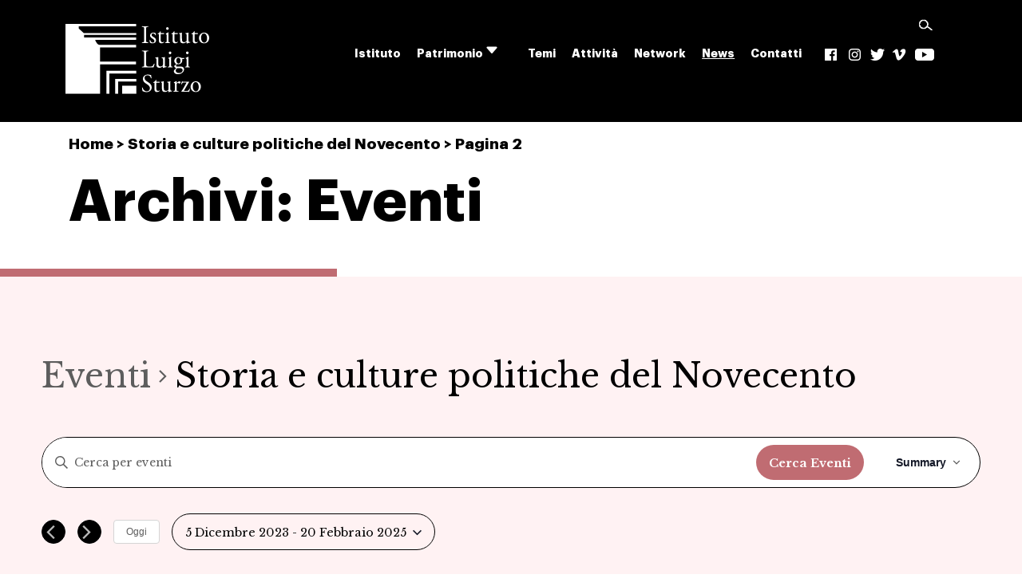

--- FILE ---
content_type: text/html; charset=UTF-8
request_url: https://sturzo.it/agenda/categoria/storia-e-culture-politiche-del-novecento/summary/pagina/2/?tribe-bar-date=2022-08-01
body_size: 27505
content:
<!doctype html>
<html lang="it-IT" >
<head>
	<meta charset="UTF-8" />
	<meta name="viewport" content="width=device-width, initial-scale=1" />
	<link rel='stylesheet' id='tec-variables-skeleton-css'  href='https://sturzo.it/wp-content/plugins/the-events-calendar/common/src/resources/css/variables-skeleton.min.css?ver=4.14.16' media='all' />
<link rel='stylesheet' id='tec-variables-full-css'  href='https://sturzo.it/wp-content/plugins/the-events-calendar/common/src/resources/css/variables-full.min.css?ver=4.14.16' media='all' />
<link rel='stylesheet' id='tribe-common-skeleton-style-css'  href='https://sturzo.it/wp-content/plugins/the-events-calendar/common/src/resources/css/common-skeleton.min.css?ver=4.14.16' media='all' />
<link rel='stylesheet' id='tribe-common-full-style-css'  href='https://sturzo.it/wp-content/plugins/the-events-calendar/common/src/resources/css/common-full.min.css?ver=4.14.16' media='all' />
<link rel='stylesheet' id='tribe-events-views-v2-bootstrap-datepicker-styles-css'  href='https://sturzo.it/wp-content/plugins/the-events-calendar/vendor/bootstrap-datepicker/css/bootstrap-datepicker.standalone.min.css?ver=5.14.1' media='all' />
<link rel='stylesheet' id='tribe-tooltipster-css-css'  href='https://sturzo.it/wp-content/plugins/the-events-calendar/common/vendor/tooltipster/tooltipster.bundle.min.css?ver=4.14.16' media='all' />
<link rel='stylesheet' id='tribe-events-views-v2-skeleton-css'  href='https://sturzo.it/wp-content/plugins/the-events-calendar/src/resources/css/views-skeleton.min.css?ver=5.14.1' media='all' />
<link rel='stylesheet' id='tribe-events-views-v2-full-css'  href='https://sturzo.it/wp-content/plugins/the-events-calendar/src/resources/css/views-full.min.css?ver=5.14.1' media='all' />
<link rel='stylesheet' id='tribe-events-pro-views-v2-skeleton-css'  href='https://sturzo.it/wp-content/plugins/events-calendar-pro/src/resources/css/views-skeleton.min.css?ver=5.12.2' media='all' />
<link rel='stylesheet' id='tribe-events-pro-views-v2-full-css'  href='https://sturzo.it/wp-content/plugins/events-calendar-pro/src/resources/css/views-full.min.css?ver=5.12.2' media='all' />
<meta name='robots' content='index, follow, max-image-preview:large, max-snippet:-1, max-video-preview:-1' />

<!-- Google Tag Manager for WordPress by gtm4wp.com -->
<script data-cfasync="false" data-pagespeed-no-defer type="text/javascript">
	var gtm4wp_datalayer_name = "dataLayer";
	var dataLayer = dataLayer || [];
</script>
<!-- End Google Tag Manager for WordPress by gtm4wp.com -->
	<!-- This site is optimized with the Yoast SEO plugin v19.0 - https://yoast.com/wordpress/plugins/seo/ -->
	<title>Eventi per 25 Novembre 2024 &#8211; 17 Novembre 2023 &#8250; Storia e culture politiche del Novecento &#8250;  &#8211; Pagina 2 &#8211; Istituto Luigi Sturzo</title>
	<link rel="canonical" href="https://sturzo.it/agenda/categoria/storia-e-culture-politiche-del-novecento/page/2/" />
	<link rel="prev" href="https://sturzo.it/agenda/categoria/storia-e-culture-politiche-del-novecento/" />
	<link rel="next" href="https://sturzo.it/agenda/categoria/storia-e-culture-politiche-del-novecento/page/3/" />
	<meta property="og:locale" content="it_IT" />
	<meta property="og:type" content="website" />
	<meta property="og:url" content="https://sturzo.it/agenda/categoria/storia-e-culture-politiche-del-novecento/" />
	<meta property="og:site_name" content="Istituto Luigi Sturzo" />
	<meta name="twitter:card" content="summary_large_image" />
	<script type="application/ld+json" class="yoast-schema-graph">{"@context":"https://schema.org","@graph":[{"@type":"WebSite","@id":"https://sturzo.it/#website","url":"https://sturzo.it/","name":"Istituto Luigi Sturzo","description":"Istituto Luigi Sturzo","potentialAction":[{"@type":"SearchAction","target":{"@type":"EntryPoint","urlTemplate":"https://sturzo.it/?s={search_term_string}"},"query-input":"required name=search_term_string"}],"inLanguage":"it-IT"},{"@type":"CollectionPage","@id":"https://sturzo.it/agenda/categoria/storia-e-culture-politiche-del-novecento/page/2/#webpage","url":"https://sturzo.it/agenda/categoria/storia-e-culture-politiche-del-novecento/page/2/","name":"","isPartOf":{"@id":"https://sturzo.it/#website"},"breadcrumb":{"@id":"https://sturzo.it/agenda/categoria/storia-e-culture-politiche-del-novecento/page/2/#breadcrumb"},"inLanguage":"it-IT","potentialAction":[{"@type":"ReadAction","target":["https://sturzo.it/agenda/categoria/storia-e-culture-politiche-del-novecento/page/2/"]}]},{"@type":"BreadcrumbList","@id":"https://sturzo.it/agenda/categoria/storia-e-culture-politiche-del-novecento/page/2/#breadcrumb","itemListElement":[{"@type":"ListItem","position":1,"name":"Home","item":"https://sturzo.it/"},{"@type":"ListItem","position":2,"name":"Storia e culture politiche del Novecento"}]}]}</script>
	<!-- / Yoast SEO plugin. -->


<link rel='dns-prefetch' href='//cdn.jsdelivr.net' />
<link rel='dns-prefetch' href='//maxcdn.bootstrapcdn.com' />
<link rel='dns-prefetch' href='//s.w.org' />
<link rel="alternate" type="application/rss+xml" title="Istituto Luigi Sturzo &raquo; Feed" href="https://sturzo.it/feed/" />
<link rel="alternate" type="application/rss+xml" title="Istituto Luigi Sturzo &raquo; Feed dei commenti" href="https://sturzo.it/comments/feed/" />
<link rel="alternate" type="text/calendar" title="Istituto Luigi Sturzo &raquo; iCal Feed" href="https://sturzo.it/agenda/?ical=1" />
<link rel="alternate" type="application/rss+xml" title="Istituto Luigi Sturzo &raquo; Eventi Feed" href="https://sturzo.it/agenda/feed/" />
<script>
window._wpemojiSettings = {"baseUrl":"https:\/\/s.w.org\/images\/core\/emoji\/14.0.0\/72x72\/","ext":".png","svgUrl":"https:\/\/s.w.org\/images\/core\/emoji\/14.0.0\/svg\/","svgExt":".svg","source":{"concatemoji":"https:\/\/sturzo.it\/wp-includes\/js\/wp-emoji-release.min.js?ver=6.0.11"}};
/*! This file is auto-generated */
!function(e,a,t){var n,r,o,i=a.createElement("canvas"),p=i.getContext&&i.getContext("2d");function s(e,t){var a=String.fromCharCode,e=(p.clearRect(0,0,i.width,i.height),p.fillText(a.apply(this,e),0,0),i.toDataURL());return p.clearRect(0,0,i.width,i.height),p.fillText(a.apply(this,t),0,0),e===i.toDataURL()}function c(e){var t=a.createElement("script");t.src=e,t.defer=t.type="text/javascript",a.getElementsByTagName("head")[0].appendChild(t)}for(o=Array("flag","emoji"),t.supports={everything:!0,everythingExceptFlag:!0},r=0;r<o.length;r++)t.supports[o[r]]=function(e){if(!p||!p.fillText)return!1;switch(p.textBaseline="top",p.font="600 32px Arial",e){case"flag":return s([127987,65039,8205,9895,65039],[127987,65039,8203,9895,65039])?!1:!s([55356,56826,55356,56819],[55356,56826,8203,55356,56819])&&!s([55356,57332,56128,56423,56128,56418,56128,56421,56128,56430,56128,56423,56128,56447],[55356,57332,8203,56128,56423,8203,56128,56418,8203,56128,56421,8203,56128,56430,8203,56128,56423,8203,56128,56447]);case"emoji":return!s([129777,127995,8205,129778,127999],[129777,127995,8203,129778,127999])}return!1}(o[r]),t.supports.everything=t.supports.everything&&t.supports[o[r]],"flag"!==o[r]&&(t.supports.everythingExceptFlag=t.supports.everythingExceptFlag&&t.supports[o[r]]);t.supports.everythingExceptFlag=t.supports.everythingExceptFlag&&!t.supports.flag,t.DOMReady=!1,t.readyCallback=function(){t.DOMReady=!0},t.supports.everything||(n=function(){t.readyCallback()},a.addEventListener?(a.addEventListener("DOMContentLoaded",n,!1),e.addEventListener("load",n,!1)):(e.attachEvent("onload",n),a.attachEvent("onreadystatechange",function(){"complete"===a.readyState&&t.readyCallback()})),(e=t.source||{}).concatemoji?c(e.concatemoji):e.wpemoji&&e.twemoji&&(c(e.twemoji),c(e.wpemoji)))}(window,document,window._wpemojiSettings);
</script>
<style>
img.wp-smiley,
img.emoji {
	display: inline !important;
	border: none !important;
	box-shadow: none !important;
	height: 1em !important;
	width: 1em !important;
	margin: 0 0.07em !important;
	vertical-align: -0.1em !important;
	background: none !important;
	padding: 0 !important;
}
</style>
	<link rel='stylesheet' id='tribe-events-block-event-website-css'  href='https://sturzo.it/wp-content/plugins/the-events-calendar/src/resources/css/app/event-website/frontend.min.css?ver=5.14.1' media='all' />
<link rel='stylesheet' id='tribe-events-block-event-price-css'  href='https://sturzo.it/wp-content/plugins/the-events-calendar/src/resources/css/app/event-price/frontend.min.css?ver=5.14.1' media='all' />
<link rel='stylesheet' id='tribe-events-block-event-links-css'  href='https://sturzo.it/wp-content/plugins/the-events-calendar/src/resources/css/app/event-links/frontend.min.css?ver=5.14.1' media='all' />
<link rel='stylesheet' id='tribe-events-block-event-organizer-css'  href='https://sturzo.it/wp-content/plugins/the-events-calendar/src/resources/css/app/event-organizer/frontend.min.css?ver=5.14.1' media='all' />
<link rel='stylesheet' id='tribe-events-block-event-venue-css'  href='https://sturzo.it/wp-content/plugins/the-events-calendar/src/resources/css/app/event-venue/frontend.min.css?ver=5.14.1' media='all' />
<link rel='stylesheet' id='tribe-events-block-event-datetime-css'  href='https://sturzo.it/wp-content/plugins/the-events-calendar/src/resources/css/app/event-datetime/frontend.min.css?ver=5.14.1' media='all' />
<link rel='stylesheet' id='tribe-events-pro-mini-calendar-block-styles-css'  href='https://sturzo.it/wp-content/plugins/events-calendar-pro/src/resources/css/tribe-events-pro-mini-calendar-block.min.css?ver=5.12.2' media='all' />
<link rel='stylesheet' id='wp-block-library-css'  href='https://sturzo.it/wp-includes/css/dist/block-library/style.min.css?ver=6.0.11' media='all' />
<style id='wp-block-library-theme-inline-css'>
.wp-block-audio figcaption{color:#555;font-size:13px;text-align:center}.is-dark-theme .wp-block-audio figcaption{color:hsla(0,0%,100%,.65)}.wp-block-code{border:1px solid #ccc;border-radius:4px;font-family:Menlo,Consolas,monaco,monospace;padding:.8em 1em}.wp-block-embed figcaption{color:#555;font-size:13px;text-align:center}.is-dark-theme .wp-block-embed figcaption{color:hsla(0,0%,100%,.65)}.blocks-gallery-caption{color:#555;font-size:13px;text-align:center}.is-dark-theme .blocks-gallery-caption{color:hsla(0,0%,100%,.65)}.wp-block-image figcaption{color:#555;font-size:13px;text-align:center}.is-dark-theme .wp-block-image figcaption{color:hsla(0,0%,100%,.65)}.wp-block-pullquote{border-top:4px solid;border-bottom:4px solid;margin-bottom:1.75em;color:currentColor}.wp-block-pullquote__citation,.wp-block-pullquote cite,.wp-block-pullquote footer{color:currentColor;text-transform:uppercase;font-size:.8125em;font-style:normal}.wp-block-quote{border-left:.25em solid;margin:0 0 1.75em;padding-left:1em}.wp-block-quote cite,.wp-block-quote footer{color:currentColor;font-size:.8125em;position:relative;font-style:normal}.wp-block-quote.has-text-align-right{border-left:none;border-right:.25em solid;padding-left:0;padding-right:1em}.wp-block-quote.has-text-align-center{border:none;padding-left:0}.wp-block-quote.is-large,.wp-block-quote.is-style-large,.wp-block-quote.is-style-plain{border:none}.wp-block-search .wp-block-search__label{font-weight:700}:where(.wp-block-group.has-background){padding:1.25em 2.375em}.wp-block-separator.has-css-opacity{opacity:.4}.wp-block-separator{border:none;border-bottom:2px solid;margin-left:auto;margin-right:auto}.wp-block-separator.has-alpha-channel-opacity{opacity:1}.wp-block-separator:not(.is-style-wide):not(.is-style-dots){width:100px}.wp-block-separator.has-background:not(.is-style-dots){border-bottom:none;height:1px}.wp-block-separator.has-background:not(.is-style-wide):not(.is-style-dots){height:2px}.wp-block-table thead{border-bottom:3px solid}.wp-block-table tfoot{border-top:3px solid}.wp-block-table td,.wp-block-table th{padding:.5em;border:1px solid;word-break:normal}.wp-block-table figcaption{color:#555;font-size:13px;text-align:center}.is-dark-theme .wp-block-table figcaption{color:hsla(0,0%,100%,.65)}.wp-block-video figcaption{color:#555;font-size:13px;text-align:center}.is-dark-theme .wp-block-video figcaption{color:hsla(0,0%,100%,.65)}.wp-block-template-part.has-background{padding:1.25em 2.375em;margin-top:0;margin-bottom:0}
</style>
<style id='global-styles-inline-css'>
body{--wp--preset--color--black: #000000;--wp--preset--color--cyan-bluish-gray: #abb8c3;--wp--preset--color--white: #FFFFFF;--wp--preset--color--pale-pink: #f78da7;--wp--preset--color--vivid-red: #cf2e2e;--wp--preset--color--luminous-vivid-orange: #ff6900;--wp--preset--color--luminous-vivid-amber: #fcb900;--wp--preset--color--light-green-cyan: #7bdcb5;--wp--preset--color--vivid-green-cyan: #00d084;--wp--preset--color--pale-cyan-blue: #8ed1fc;--wp--preset--color--vivid-cyan-blue: #0693e3;--wp--preset--color--vivid-purple: #9b51e0;--wp--preset--color--dark-gray: #28303D;--wp--preset--color--gray: #39414D;--wp--preset--color--green: #D1E4DD;--wp--preset--color--blue: #D1DFE4;--wp--preset--color--purple: #D1D1E4;--wp--preset--color--red: #E4D1D1;--wp--preset--color--orange: #E4DAD1;--wp--preset--color--yellow: #EEEADD;--wp--preset--gradient--vivid-cyan-blue-to-vivid-purple: linear-gradient(135deg,rgba(6,147,227,1) 0%,rgb(155,81,224) 100%);--wp--preset--gradient--light-green-cyan-to-vivid-green-cyan: linear-gradient(135deg,rgb(122,220,180) 0%,rgb(0,208,130) 100%);--wp--preset--gradient--luminous-vivid-amber-to-luminous-vivid-orange: linear-gradient(135deg,rgba(252,185,0,1) 0%,rgba(255,105,0,1) 100%);--wp--preset--gradient--luminous-vivid-orange-to-vivid-red: linear-gradient(135deg,rgba(255,105,0,1) 0%,rgb(207,46,46) 100%);--wp--preset--gradient--very-light-gray-to-cyan-bluish-gray: linear-gradient(135deg,rgb(238,238,238) 0%,rgb(169,184,195) 100%);--wp--preset--gradient--cool-to-warm-spectrum: linear-gradient(135deg,rgb(74,234,220) 0%,rgb(151,120,209) 20%,rgb(207,42,186) 40%,rgb(238,44,130) 60%,rgb(251,105,98) 80%,rgb(254,248,76) 100%);--wp--preset--gradient--blush-light-purple: linear-gradient(135deg,rgb(255,206,236) 0%,rgb(152,150,240) 100%);--wp--preset--gradient--blush-bordeaux: linear-gradient(135deg,rgb(254,205,165) 0%,rgb(254,45,45) 50%,rgb(107,0,62) 100%);--wp--preset--gradient--luminous-dusk: linear-gradient(135deg,rgb(255,203,112) 0%,rgb(199,81,192) 50%,rgb(65,88,208) 100%);--wp--preset--gradient--pale-ocean: linear-gradient(135deg,rgb(255,245,203) 0%,rgb(182,227,212) 50%,rgb(51,167,181) 100%);--wp--preset--gradient--electric-grass: linear-gradient(135deg,rgb(202,248,128) 0%,rgb(113,206,126) 100%);--wp--preset--gradient--midnight: linear-gradient(135deg,rgb(2,3,129) 0%,rgb(40,116,252) 100%);--wp--preset--gradient--purple-to-yellow: linear-gradient(160deg, #D1D1E4 0%, #EEEADD 100%);--wp--preset--gradient--yellow-to-purple: linear-gradient(160deg, #EEEADD 0%, #D1D1E4 100%);--wp--preset--gradient--green-to-yellow: linear-gradient(160deg, #D1E4DD 0%, #EEEADD 100%);--wp--preset--gradient--yellow-to-green: linear-gradient(160deg, #EEEADD 0%, #D1E4DD 100%);--wp--preset--gradient--red-to-yellow: linear-gradient(160deg, #E4D1D1 0%, #EEEADD 100%);--wp--preset--gradient--yellow-to-red: linear-gradient(160deg, #EEEADD 0%, #E4D1D1 100%);--wp--preset--gradient--purple-to-red: linear-gradient(160deg, #D1D1E4 0%, #E4D1D1 100%);--wp--preset--gradient--red-to-purple: linear-gradient(160deg, #E4D1D1 0%, #D1D1E4 100%);--wp--preset--duotone--dark-grayscale: url('#wp-duotone-dark-grayscale');--wp--preset--duotone--grayscale: url('#wp-duotone-grayscale');--wp--preset--duotone--purple-yellow: url('#wp-duotone-purple-yellow');--wp--preset--duotone--blue-red: url('#wp-duotone-blue-red');--wp--preset--duotone--midnight: url('#wp-duotone-midnight');--wp--preset--duotone--magenta-yellow: url('#wp-duotone-magenta-yellow');--wp--preset--duotone--purple-green: url('#wp-duotone-purple-green');--wp--preset--duotone--blue-orange: url('#wp-duotone-blue-orange');--wp--preset--font-size--small: 18px;--wp--preset--font-size--medium: 20px;--wp--preset--font-size--large: 24px;--wp--preset--font-size--x-large: 42px;--wp--preset--font-size--extra-small: 16px;--wp--preset--font-size--normal: 20px;--wp--preset--font-size--extra-large: 40px;--wp--preset--font-size--huge: 96px;--wp--preset--font-size--gigantic: 144px;}.has-black-color{color: var(--wp--preset--color--black) !important;}.has-cyan-bluish-gray-color{color: var(--wp--preset--color--cyan-bluish-gray) !important;}.has-white-color{color: var(--wp--preset--color--white) !important;}.has-pale-pink-color{color: var(--wp--preset--color--pale-pink) !important;}.has-vivid-red-color{color: var(--wp--preset--color--vivid-red) !important;}.has-luminous-vivid-orange-color{color: var(--wp--preset--color--luminous-vivid-orange) !important;}.has-luminous-vivid-amber-color{color: var(--wp--preset--color--luminous-vivid-amber) !important;}.has-light-green-cyan-color{color: var(--wp--preset--color--light-green-cyan) !important;}.has-vivid-green-cyan-color{color: var(--wp--preset--color--vivid-green-cyan) !important;}.has-pale-cyan-blue-color{color: var(--wp--preset--color--pale-cyan-blue) !important;}.has-vivid-cyan-blue-color{color: var(--wp--preset--color--vivid-cyan-blue) !important;}.has-vivid-purple-color{color: var(--wp--preset--color--vivid-purple) !important;}.has-black-background-color{background-color: var(--wp--preset--color--black) !important;}.has-cyan-bluish-gray-background-color{background-color: var(--wp--preset--color--cyan-bluish-gray) !important;}.has-white-background-color{background-color: var(--wp--preset--color--white) !important;}.has-pale-pink-background-color{background-color: var(--wp--preset--color--pale-pink) !important;}.has-vivid-red-background-color{background-color: var(--wp--preset--color--vivid-red) !important;}.has-luminous-vivid-orange-background-color{background-color: var(--wp--preset--color--luminous-vivid-orange) !important;}.has-luminous-vivid-amber-background-color{background-color: var(--wp--preset--color--luminous-vivid-amber) !important;}.has-light-green-cyan-background-color{background-color: var(--wp--preset--color--light-green-cyan) !important;}.has-vivid-green-cyan-background-color{background-color: var(--wp--preset--color--vivid-green-cyan) !important;}.has-pale-cyan-blue-background-color{background-color: var(--wp--preset--color--pale-cyan-blue) !important;}.has-vivid-cyan-blue-background-color{background-color: var(--wp--preset--color--vivid-cyan-blue) !important;}.has-vivid-purple-background-color{background-color: var(--wp--preset--color--vivid-purple) !important;}.has-black-border-color{border-color: var(--wp--preset--color--black) !important;}.has-cyan-bluish-gray-border-color{border-color: var(--wp--preset--color--cyan-bluish-gray) !important;}.has-white-border-color{border-color: var(--wp--preset--color--white) !important;}.has-pale-pink-border-color{border-color: var(--wp--preset--color--pale-pink) !important;}.has-vivid-red-border-color{border-color: var(--wp--preset--color--vivid-red) !important;}.has-luminous-vivid-orange-border-color{border-color: var(--wp--preset--color--luminous-vivid-orange) !important;}.has-luminous-vivid-amber-border-color{border-color: var(--wp--preset--color--luminous-vivid-amber) !important;}.has-light-green-cyan-border-color{border-color: var(--wp--preset--color--light-green-cyan) !important;}.has-vivid-green-cyan-border-color{border-color: var(--wp--preset--color--vivid-green-cyan) !important;}.has-pale-cyan-blue-border-color{border-color: var(--wp--preset--color--pale-cyan-blue) !important;}.has-vivid-cyan-blue-border-color{border-color: var(--wp--preset--color--vivid-cyan-blue) !important;}.has-vivid-purple-border-color{border-color: var(--wp--preset--color--vivid-purple) !important;}.has-vivid-cyan-blue-to-vivid-purple-gradient-background{background: var(--wp--preset--gradient--vivid-cyan-blue-to-vivid-purple) !important;}.has-light-green-cyan-to-vivid-green-cyan-gradient-background{background: var(--wp--preset--gradient--light-green-cyan-to-vivid-green-cyan) !important;}.has-luminous-vivid-amber-to-luminous-vivid-orange-gradient-background{background: var(--wp--preset--gradient--luminous-vivid-amber-to-luminous-vivid-orange) !important;}.has-luminous-vivid-orange-to-vivid-red-gradient-background{background: var(--wp--preset--gradient--luminous-vivid-orange-to-vivid-red) !important;}.has-very-light-gray-to-cyan-bluish-gray-gradient-background{background: var(--wp--preset--gradient--very-light-gray-to-cyan-bluish-gray) !important;}.has-cool-to-warm-spectrum-gradient-background{background: var(--wp--preset--gradient--cool-to-warm-spectrum) !important;}.has-blush-light-purple-gradient-background{background: var(--wp--preset--gradient--blush-light-purple) !important;}.has-blush-bordeaux-gradient-background{background: var(--wp--preset--gradient--blush-bordeaux) !important;}.has-luminous-dusk-gradient-background{background: var(--wp--preset--gradient--luminous-dusk) !important;}.has-pale-ocean-gradient-background{background: var(--wp--preset--gradient--pale-ocean) !important;}.has-electric-grass-gradient-background{background: var(--wp--preset--gradient--electric-grass) !important;}.has-midnight-gradient-background{background: var(--wp--preset--gradient--midnight) !important;}.has-small-font-size{font-size: var(--wp--preset--font-size--small) !important;}.has-medium-font-size{font-size: var(--wp--preset--font-size--medium) !important;}.has-large-font-size{font-size: var(--wp--preset--font-size--large) !important;}.has-x-large-font-size{font-size: var(--wp--preset--font-size--x-large) !important;}
</style>
<link rel='stylesheet' id='tribe-events-calendar-pro-style-css'  href='https://sturzo.it/wp-content/plugins/events-calendar-pro/src/resources/css/tribe-events-pro-theme.min.css?ver=5.12.2' media='all' />
<link rel='stylesheet' id='tribe-events-calendar-full-pro-mobile-style-css'  href='https://sturzo.it/wp-content/plugins/events-calendar-pro/src/resources/css/tribe-events-pro-full-mobile.min.css?ver=5.12.2' media='only screen and (max-width: 768px)' />
<link rel='stylesheet' id='tribe-events-calendar-pro-mobile-style-css'  href='https://sturzo.it/wp-content/plugins/events-calendar-pro/src/resources/css/tribe-events-pro-theme-mobile.min.css?ver=5.12.2' media='only screen and (max-width: 768px)' />
<link rel='stylesheet' id='bootstrap-style-css'  href='https://cdn.jsdelivr.net/npm/bootstrap@5.1.3/dist/css/bootstrap.min.css?ver=1.5' media='all' />
<link rel='stylesheet' id='fontawesome-icon-css'  href='https://maxcdn.bootstrapcdn.com/font-awesome/4.2.0/css/font-awesome.min.css?ver=1.5' media='all' />
<link rel='stylesheet' id='twenty-twenty-one-style-css'  href='https://sturzo.it/wp-content/themes/fondazione-sturzo/style.css?ver=1.5' media='all' />
<link rel='stylesheet' id='twenty-twenty-one-print-style-css'  href='https://sturzo.it/wp-content/themes/fondazione-sturzo/assets/css/print.css?ver=1.5' media='print' />
<link rel='stylesheet' id='fsturzo-global-custom-css-css'  href='https://sturzo.it/wp-content/themes/fondazione-sturzo/assets/css/style-sito.css?ver=1.5' media='all' />
<link rel='stylesheet' id='fsturzo-global-custom-responsive-css-css'  href='https://sturzo.it/wp-content/themes/fondazione-sturzo/assets/css/style-sito-responsive.css?ver=1.5' media='all' />
<link rel='stylesheet' id='dflip-icons-style-css'  href='https://sturzo.it/wp-content/plugins/3d-flipbook-dflip-lite/assets/css/themify-icons.min.css?ver=1.7.31' media='all' />
<link rel='stylesheet' id='dflip-style-css'  href='https://sturzo.it/wp-content/plugins/3d-flipbook-dflip-lite/assets/css/dflip.min.css?ver=1.7.31' media='all' />
<link rel='stylesheet' id='slb_core-css'  href='https://sturzo.it/wp-content/plugins/simple-lightbox/client/css/app.css?ver=2.8.1' media='all' />
<link rel='stylesheet' id='sib-front-css-css'  href='https://sturzo.it/wp-content/plugins/mailin/css/mailin-front.css?ver=6.0.11' media='all' />
<script src='https://sturzo.it/wp-includes/js/jquery/jquery.min.js?ver=3.6.0' id='jquery-core-js'></script>
<script src='https://sturzo.it/wp-includes/js/jquery/jquery-migrate.min.js?ver=3.3.2' id='jquery-migrate-js'></script>
<script src='https://sturzo.it/wp-content/plugins/the-events-calendar/common/src/resources/js/tribe-common.min.js?ver=4.14.16' id='tribe-common-js'></script>
<script src='https://sturzo.it/wp-content/plugins/the-events-calendar/src/resources/js/views/breakpoints.js?ver=5.14.1' id='tribe-events-views-v2-breakpoints-js'></script>
<script src='https://sturzo.it/wp-content/plugins/wp-image-zoooom/assets/js/jquery.image_zoom.min.js?ver=1.50' id='image_zoooom-js'></script>
<script id='image_zoooom-init-js-extra'>
var IZ = {"with_woocommerce":"0","exchange_thumbnails":"1","woo_categories":"0","enable_mobile":"","options":{"lensShape":"square","lensSize":200,"lensBorderSize":1,"lensBorderColour":"#ffffff","borderRadius":0,"cursor":"zoom-in","zoomWindowWidth":400,"zoomWindowHeight":360,"zoomWindowOffsetx":10,"borderSize":1,"borderColour":"#888888","zoomWindowShadow":4,"lensFadeIn":0.5,"lensFadeOut":0.5,"zoomWindowFadeIn":0.5,"zoomWindowFadeOut":0.5,"easingAmount":12,"tint":"true","tintColour":"#ffffff","tintOpacity":0.1},"woo_slider":"0"};
</script>
<script src='https://sturzo.it/wp-content/plugins/wp-image-zoooom/assets/js/image_zoom-init.js?ver=1.50' id='image_zoooom-init-js'></script>
<script id='sib-front-js-js-extra'>
var sibErrMsg = {"invalidMail":"Please fill out valid email address","requiredField":"Please fill out required fields","invalidDateFormat":"Please fill out valid date format","invalidSMSFormat":"Please fill out valid phone number"};
var ajax_sib_front_object = {"ajax_url":"https:\/\/sturzo.it\/wp-admin\/admin-ajax.php","ajax_nonce":"2eb7651528","flag_url":"https:\/\/sturzo.it\/wp-content\/plugins\/mailin\/img\/flags\/"};
</script>
<script src='https://sturzo.it/wp-content/plugins/mailin/js/mailin-front.js?ver=1654161395' id='sib-front-js-js'></script>
<link rel="https://api.w.org/" href="https://sturzo.it/wp-json/" /><link rel="alternate" type="application/json" href="https://sturzo.it/wp-json/wp/v2/tribe_events_cat/20" /><link rel="EditURI" type="application/rsd+xml" title="RSD" href="https://sturzo.it/xmlrpc.php?rsd" />
<link rel="wlwmanifest" type="application/wlwmanifest+xml" href="https://sturzo.it/wp-includes/wlwmanifest.xml" /> 
<meta name="generator" content="WordPress 6.0.11" />
<meta name="tec-api-version" content="v1"><meta name="tec-api-origin" content="https://sturzo.it"><link rel="alternate" href="https://sturzo.it/wp-json/tribe/events/v1/events/?categories=storia-e-culture-politiche-del-novecento" />
<!-- Google Tag Manager for WordPress by gtm4wp.com -->
<!-- GTM Container placement set to automatic -->
<script data-cfasync="false" data-pagespeed-no-defer type="text/javascript">
	var dataLayer_content = {"pagePostType":"tribe_events","pagePostType2":"tax-tribe_events","pageCategory":[]};
	dataLayer.push( dataLayer_content );
</script>
<script data-cfasync="false">
(function(w,d,s,l,i){w[l]=w[l]||[];w[l].push({'gtm.start':
new Date().getTime(),event:'gtm.js'});var f=d.getElementsByTagName(s)[0],
j=d.createElement(s),dl=l!='dataLayer'?'&l='+l:'';j.async=true;j.src=
'//www.googletagmanager.com/gtm.'+'js?id='+i+dl;f.parentNode.insertBefore(j,f);
})(window,document,'script','dataLayer','GTM-MFLV8F8');
</script>
<!-- End Google Tag Manager -->
<!-- End Google Tag Manager for WordPress by gtm4wp.com --><script data-cfasync="false"> var dFlipLocation = "https://sturzo.it/wp-content/plugins/3d-flipbook-dflip-lite/assets/"; var dFlipWPGlobal = {"text":{"toggleSound":"Turn on\/off Sound","toggleThumbnails":"Toggle Thumbnails","toggleOutline":"Toggle Outline\/Bookmark","previousPage":"Previous Page","nextPage":"Next Page","toggleFullscreen":"Toggle Fullscreen","zoomIn":"Zoom In","zoomOut":"Zoom Out","toggleHelp":"Toggle Help","singlePageMode":"Single Page Mode","doublePageMode":"Double Page Mode","downloadPDFFile":"Download PDF File","gotoFirstPage":"Goto First Page","gotoLastPage":"Goto Last Page","share":"Share","mailSubject":"I wanted you to see this FlipBook","mailBody":"Check out this site {{url}}","loading":"DearFlip: Loading "},"moreControls":"download,pageMode,startPage,endPage,sound","hideControls":"","scrollWheel":"true","backgroundColor":"#777","backgroundImage":"","height":"auto","paddingLeft":"20","paddingRight":"20","controlsPosition":"bottom","duration":800,"soundEnable":"true","enableDownload":"true","enableAnnotation":"false","enableAnalytics":"false","webgl":"true","hard":"none","maxTextureSize":"1600","rangeChunkSize":"524288","zoomRatio":1.5,"stiffness":3,"pageMode":"0","singlePageMode":"0","pageSize":"0","autoPlay":"false","autoPlayDuration":5000,"autoPlayStart":"false","linkTarget":"2","sharePrefix":"dearflip-"};</script><style>img.zoooom,.zoooom img{padding:0!important;}</style><link rel="icon" href="https://sturzo.it/wp-content/uploads/2022/04/cropped-sturzo_favicon-32x32.png" sizes="32x32" />
<link rel="icon" href="https://sturzo.it/wp-content/uploads/2022/04/cropped-sturzo_favicon-192x192.png" sizes="192x192" />
<link rel="apple-touch-icon" href="https://sturzo.it/wp-content/uploads/2022/04/cropped-sturzo_favicon-180x180.png" />
<meta name="msapplication-TileImage" content="https://sturzo.it/wp-content/uploads/2022/04/cropped-sturzo_favicon-270x270.png" />
</head>

<body class="archive paged post-type-archive post-type-archive-tribe_events wp-custom-logo wp-embed-responsive paged-2 post-type-paged-2 tribe-events-page-template tribe-no-js tribe-filter-live is-light-theme no-js hfeed has-main-navigation no-widgets">
<svg xmlns="http://www.w3.org/2000/svg" viewBox="0 0 0 0" width="0" height="0" focusable="false" role="none" style="visibility: hidden; position: absolute; left: -9999px; overflow: hidden;" ><defs><filter id="wp-duotone-dark-grayscale"><feColorMatrix color-interpolation-filters="sRGB" type="matrix" values=" .299 .587 .114 0 0 .299 .587 .114 0 0 .299 .587 .114 0 0 .299 .587 .114 0 0 " /><feComponentTransfer color-interpolation-filters="sRGB" ><feFuncR type="table" tableValues="0 0.49803921568627" /><feFuncG type="table" tableValues="0 0.49803921568627" /><feFuncB type="table" tableValues="0 0.49803921568627" /><feFuncA type="table" tableValues="1 1" /></feComponentTransfer><feComposite in2="SourceGraphic" operator="in" /></filter></defs></svg><svg xmlns="http://www.w3.org/2000/svg" viewBox="0 0 0 0" width="0" height="0" focusable="false" role="none" style="visibility: hidden; position: absolute; left: -9999px; overflow: hidden;" ><defs><filter id="wp-duotone-grayscale"><feColorMatrix color-interpolation-filters="sRGB" type="matrix" values=" .299 .587 .114 0 0 .299 .587 .114 0 0 .299 .587 .114 0 0 .299 .587 .114 0 0 " /><feComponentTransfer color-interpolation-filters="sRGB" ><feFuncR type="table" tableValues="0 1" /><feFuncG type="table" tableValues="0 1" /><feFuncB type="table" tableValues="0 1" /><feFuncA type="table" tableValues="1 1" /></feComponentTransfer><feComposite in2="SourceGraphic" operator="in" /></filter></defs></svg><svg xmlns="http://www.w3.org/2000/svg" viewBox="0 0 0 0" width="0" height="0" focusable="false" role="none" style="visibility: hidden; position: absolute; left: -9999px; overflow: hidden;" ><defs><filter id="wp-duotone-purple-yellow"><feColorMatrix color-interpolation-filters="sRGB" type="matrix" values=" .299 .587 .114 0 0 .299 .587 .114 0 0 .299 .587 .114 0 0 .299 .587 .114 0 0 " /><feComponentTransfer color-interpolation-filters="sRGB" ><feFuncR type="table" tableValues="0.54901960784314 0.98823529411765" /><feFuncG type="table" tableValues="0 1" /><feFuncB type="table" tableValues="0.71764705882353 0.25490196078431" /><feFuncA type="table" tableValues="1 1" /></feComponentTransfer><feComposite in2="SourceGraphic" operator="in" /></filter></defs></svg><svg xmlns="http://www.w3.org/2000/svg" viewBox="0 0 0 0" width="0" height="0" focusable="false" role="none" style="visibility: hidden; position: absolute; left: -9999px; overflow: hidden;" ><defs><filter id="wp-duotone-blue-red"><feColorMatrix color-interpolation-filters="sRGB" type="matrix" values=" .299 .587 .114 0 0 .299 .587 .114 0 0 .299 .587 .114 0 0 .299 .587 .114 0 0 " /><feComponentTransfer color-interpolation-filters="sRGB" ><feFuncR type="table" tableValues="0 1" /><feFuncG type="table" tableValues="0 0.27843137254902" /><feFuncB type="table" tableValues="0.5921568627451 0.27843137254902" /><feFuncA type="table" tableValues="1 1" /></feComponentTransfer><feComposite in2="SourceGraphic" operator="in" /></filter></defs></svg><svg xmlns="http://www.w3.org/2000/svg" viewBox="0 0 0 0" width="0" height="0" focusable="false" role="none" style="visibility: hidden; position: absolute; left: -9999px; overflow: hidden;" ><defs><filter id="wp-duotone-midnight"><feColorMatrix color-interpolation-filters="sRGB" type="matrix" values=" .299 .587 .114 0 0 .299 .587 .114 0 0 .299 .587 .114 0 0 .299 .587 .114 0 0 " /><feComponentTransfer color-interpolation-filters="sRGB" ><feFuncR type="table" tableValues="0 0" /><feFuncG type="table" tableValues="0 0.64705882352941" /><feFuncB type="table" tableValues="0 1" /><feFuncA type="table" tableValues="1 1" /></feComponentTransfer><feComposite in2="SourceGraphic" operator="in" /></filter></defs></svg><svg xmlns="http://www.w3.org/2000/svg" viewBox="0 0 0 0" width="0" height="0" focusable="false" role="none" style="visibility: hidden; position: absolute; left: -9999px; overflow: hidden;" ><defs><filter id="wp-duotone-magenta-yellow"><feColorMatrix color-interpolation-filters="sRGB" type="matrix" values=" .299 .587 .114 0 0 .299 .587 .114 0 0 .299 .587 .114 0 0 .299 .587 .114 0 0 " /><feComponentTransfer color-interpolation-filters="sRGB" ><feFuncR type="table" tableValues="0.78039215686275 1" /><feFuncG type="table" tableValues="0 0.94901960784314" /><feFuncB type="table" tableValues="0.35294117647059 0.47058823529412" /><feFuncA type="table" tableValues="1 1" /></feComponentTransfer><feComposite in2="SourceGraphic" operator="in" /></filter></defs></svg><svg xmlns="http://www.w3.org/2000/svg" viewBox="0 0 0 0" width="0" height="0" focusable="false" role="none" style="visibility: hidden; position: absolute; left: -9999px; overflow: hidden;" ><defs><filter id="wp-duotone-purple-green"><feColorMatrix color-interpolation-filters="sRGB" type="matrix" values=" .299 .587 .114 0 0 .299 .587 .114 0 0 .299 .587 .114 0 0 .299 .587 .114 0 0 " /><feComponentTransfer color-interpolation-filters="sRGB" ><feFuncR type="table" tableValues="0.65098039215686 0.40392156862745" /><feFuncG type="table" tableValues="0 1" /><feFuncB type="table" tableValues="0.44705882352941 0.4" /><feFuncA type="table" tableValues="1 1" /></feComponentTransfer><feComposite in2="SourceGraphic" operator="in" /></filter></defs></svg><svg xmlns="http://www.w3.org/2000/svg" viewBox="0 0 0 0" width="0" height="0" focusable="false" role="none" style="visibility: hidden; position: absolute; left: -9999px; overflow: hidden;" ><defs><filter id="wp-duotone-blue-orange"><feColorMatrix color-interpolation-filters="sRGB" type="matrix" values=" .299 .587 .114 0 0 .299 .587 .114 0 0 .299 .587 .114 0 0 .299 .587 .114 0 0 " /><feComponentTransfer color-interpolation-filters="sRGB" ><feFuncR type="table" tableValues="0.098039215686275 1" /><feFuncG type="table" tableValues="0 0.66274509803922" /><feFuncB type="table" tableValues="0.84705882352941 0.41960784313725" /><feFuncA type="table" tableValues="1 1" /></feComponentTransfer><feComposite in2="SourceGraphic" operator="in" /></filter></defs></svg>
<!-- GTM Container placement set to automatic -->
<!-- Google Tag Manager (noscript) -->
<noscript><iframe src="https://www.googletagmanager.com/ns.html?id=GTM-MFLV8F8"
height="0" width="0" style="display:none;visibility:hidden" aria-hidden="true"></iframe></noscript>
<!-- End Google Tag Manager (noscript) --><div id="page" class="site">
	
	
<header id="masthead" class="site-header has-logo has-menu">
    <div class="container">

        <div class="row">
            <div class="col-12 col-head">

            <div class="col-4 col-sx">
                

<div class="site-branding">

			<div class="site-logo"><a href="/"><a href="https://sturzo.it/" class="custom-logo-link" rel="home"><img src="https://sturzo.it/wp-content/uploads/2022/04/sturzo_logo_w_ok.svg" class="custom-logo" alt="Istituto Luigi Sturzo" /></a></a></div>
	
						<p class="screen-reader-text"><a href="https://sturzo.it/">Istituto Luigi Sturzo</a></p>
			
	</div><!-- .site-branding -->
            </div>
             <div class="col-8 col-dx">

                <div class="col-head-first">
                    <div id="hFormSearch" class="w-100 float-left text-right"><form role="search"  method="get" class="search-form" action="https://sturzo.it/">
    <input type="text" id="1769907504" class="search-field" value="" name="s" placeholder="Cerca"/>
    <input type="submit" class="search-submit" value="Cerca" />
</form>
</div>
                   <!-- 
 <div class="links-language w-25 float-left">
                        <a href="/">Italiano</a> /<a href="/en/">Inglese</a>
                    </div>
 -->
                </div>

                 
	<nav id="site-navigation" class="primary-navigation" aria-label="Menu principale">
		<div class="menu-button-container">
			<button id="primary-mobile-menu" class="button" aria-controls="primary-menu-list" aria-expanded="false">
				<span class="dropdown-icon open">Menu					<svg class="svg-icon" width="24" height="24" aria-hidden="true" role="img" focusable="false" viewBox="0 0 24 24" fill="none" xmlns="http://www.w3.org/2000/svg"><path fill-rule="evenodd" clip-rule="evenodd" d="M4.5 6H19.5V7.5H4.5V6ZM4.5 12H19.5V13.5H4.5V12ZM19.5 18H4.5V19.5H19.5V18Z" fill="currentColor"/></svg>				</span>
				<span class="dropdown-icon close">Chiudi					<svg class="svg-icon" width="24" height="24" aria-hidden="true" role="img" focusable="false" viewBox="0 0 24 24" fill="none" xmlns="http://www.w3.org/2000/svg"><path fill-rule="evenodd" clip-rule="evenodd" d="M12 10.9394L5.53033 4.46973L4.46967 5.53039L10.9393 12.0001L4.46967 18.4697L5.53033 19.5304L12 13.0607L18.4697 19.5304L19.5303 18.4697L13.0607 12.0001L19.5303 5.53039L18.4697 4.46973L12 10.9394Z" fill="currentColor"/></svg>				</span>
			</button><!-- #primary-mobile-menu -->
		</div><!-- .menu-button-container -->
		<div class="primary-menu-container"><ul id="primary-menu-list" class="menu-wrapper"><li id="menu-item-1607" class="menu-item menu-item-type-post_type menu-item-object-page menu-item-1607"><a href="https://sturzo.it/istituto/">Istituto</a></li>
<li id="menu-item-2416" class="menu-item menu-item-type-custom menu-item-object-custom menu-item-has-children menu-item-2416"><a href="#">Patrimonio</a><button class="sub-menu-toggle" aria-expanded="false" onClick="twentytwentyoneExpandSubMenu(this)"><span class="icon-plus"><svg class="svg-icon" width="18" height="18" aria-hidden="true" role="img" focusable="false" style="color: white" xmlns="http://www.w3.org/2000/svg" width="16" height="16" fill="currentColor" class="bi bi-caret-down-fill" viewBox="0 0 16 16"> <path d="M7.247 11.14 2.451 5.658C1.885 5.013 2.345 4 3.204 4h9.592a1 1 0 0 1 .753 1.659l-4.796 5.48a1 1 0 0 1-1.506 0z" fill="white"></path> </svg></span><span class="icon-minus"><svg class="svg-icon" width="18" height="18" aria-hidden="true" role="img" focusable="false" style="color: white" xmlns="http://www.w3.org/2000/svg" width="16" height="16" fill="currentColor" class="bi bi-caret-down-fill" viewBox="0 0 16 16"> <path d="M7.247 11.14 2.451 5.658C1.885 5.013 2.345 4 3.204 4h9.592a1 1 0 0 1 .753 1.659l-4.796 5.48a1 1 0 0 1-1.506 0z" fill="white"></path> </svg></span><span class="screen-reader-text">Apri menu</span></button>
<ul class="sub-menu">
	<li id="menu-item-1761" class="menu-item menu-item-type-post_type menu-item-object-page menu-item-1761"><a href="https://sturzo.it/archivio/">Archivio Storico</a></li>
	<li id="menu-item-2417" class="menu-item menu-item-type-post_type menu-item-object-page menu-item-2417"><a href="https://sturzo.it/archivio-andreotti/">Archivio Giulio Andreotti</a></li>
	<li id="menu-item-2418" class="menu-item menu-item-type-post_type menu-item-object-page menu-item-2418"><a href="https://sturzo.it/biblioteca/">Biblioteca</a></li>
	<li id="menu-item-3753" class="menu-item menu-item-type-post_type menu-item-object-page menu-item-3753"><a href="https://sturzo.it/digital-sturzo/">Digital Sturzo</a></li>
</ul>
</li>
<li id="menu-item-30" class="menu-item menu-item-type-post_type menu-item-object-page menu-item-30"><a href="https://sturzo.it/temi/">Temi</a></li>
<li id="menu-item-29" class="menu-item menu-item-type-post_type menu-item-object-page menu-item-29"><a href="https://sturzo.it/attivita/">Attività</a></li>
<li id="menu-item-28" class="menu-item menu-item-type-post_type menu-item-object-page menu-item-28"><a href="https://sturzo.it/istituto/networks-e-collaborazioni/">Network</a></li>
<li id="menu-item-27" class="menu-item menu-item-type-post_type menu-item-object-page current_page_parent menu-item-27"><a href="https://sturzo.it/news/">News</a></li>
<li id="menu-item-2970" class="menu-item menu-item-type-post_type menu-item-object-page menu-item-2970"><a href="https://sturzo.it/contatti/">Contatti</a></li>
<li id="menu-item-44" class="ico-menu-social ico-facebook menu-item menu-item-type-custom menu-item-object-custom menu-item-44"><a href="#">facebook</a></li>
<li id="menu-item-45" class="ico-menu-social ico-instagram menu-item menu-item-type-custom menu-item-object-custom menu-item-45"><a href="#">Instagram</a></li>
<li id="menu-item-46" class="ico-menu-social ico-twitter menu-item menu-item-type-custom menu-item-object-custom menu-item-46"><a href="#">twitter</a></li>
<li id="menu-item-697" class="ico-menu-social ico-vimeo menu-item menu-item-type-custom menu-item-object-custom menu-item-697"><a href="https://vimeo.com/sturzo">vimeo</a></li>
<li id="menu-item-47" class="ico-menu-social ico-youtube menu-item menu-item-type-custom menu-item-object-custom menu-item-47"><a href="#">youtube</a></li>
</ul></div>		<div class="seconday-menu-container"><ul id="seconday-menu-list" class="menu-wrapper"><li id="menu-item-34" class="ico-menu-2 ico-facebook menu-item menu-item-type-custom menu-item-object-custom menu-item-34"><a target="_blank" rel="noopener" href="https://www.facebook.com/istitutoluigisturzo/">f</a></li>
<li id="menu-item-35" class="ico-menu-2 ico-instagram menu-item menu-item-type-custom menu-item-object-custom menu-item-35"><a target="_blank" rel="noopener" href="https://www.instagram.com/istitutoluigisturzo/">Ig</a></li>
<li id="menu-item-36" class="ico-menu-2 ico-twitter menu-item menu-item-type-custom menu-item-object-custom menu-item-36"><a target="_blank" rel="noopener" href="https://twitter.com/istitutosturzo">t</a></li>
<li id="menu-item-639" class="ico-menu-2 ico-vimeo menu-item menu-item-type-custom menu-item-object-custom menu-item-639"><a target="_blank" rel="noopener" href="https://vimeo.com/sturzo">v</a></li>
<li id="menu-item-37" class="ico-menu-2 ico-youtube menu-item menu-item-type-custom menu-item-object-custom menu-item-37"><a target="_blank" rel="noopener" href="https://www.youtube.com/channel/UCNbYfj-dD9M_28zDX5ZECGQ">yt</a></li>
</ul></div>	</nav><!-- #site-navigation -->

             </div>

            </div>

        </div>
    </div>
</header><!-- #masthead -->

	<section class="container-header-blog">
  <div class="container px-3">
      <p id="breadcrumbs"><span><span><a href="https://sturzo.it/">Home</a> &gt; <span><a href="https://sturzo.it/agenda/categoria/storia-e-culture-politiche-del-novecento/">Storia e culture politiche del Novecento</a> &gt; <span class="breadcrumb_last" aria-current="page">Pagina 2</span></span></span></span></p>      <h1 class="page-title display-5 fw-bold lh-1 mb-3 title-bottom">Archivi: <span>Eventi</span></h1>  </div>
</section>
	<div id="content" class="site-content">
		<div id="primary" class="content-area">
			<main id="main" class="site-main">
<div
	 class="tribe-common tribe-events tribe-events-view tribe-events-view--summary tribe-events-view--list tribe-events-pro" 	data-js="tribe-events-view"
	data-view-rest-nonce="846a9008df"
	data-view-rest-url="https://sturzo.it/wp-json/tribe/views/v2/html"
	data-view-rest-method="POST"
	data-view-manage-url="1"
				data-view-breakpoint-pointer="45db8f7b-8944-4523-93a4-1ce869d5790a"
	>
	<div class="tribe-common-l-container tribe-events-l-container">
		<div
	class="tribe-events-view-loader tribe-common-a11y-hidden"
	role="alert"
	aria-live="polite"
>
	<span class="tribe-events-view-loader__text tribe-common-a11y-visual-hide">
		Pagina di caricamento	</span>
	<div class="tribe-events-view-loader__dots tribe-common-c-loader">
		<svg  class="tribe-common-c-svgicon tribe-common-c-svgicon--dot tribe-common-c-loader__dot tribe-common-c-loader__dot--first"  viewBox="0 0 15 15" xmlns="http://www.w3.org/2000/svg"><circle cx="7.5" cy="7.5" r="7.5"/></svg>
		<svg  class="tribe-common-c-svgicon tribe-common-c-svgicon--dot tribe-common-c-loader__dot tribe-common-c-loader__dot--second"  viewBox="0 0 15 15" xmlns="http://www.w3.org/2000/svg"><circle cx="7.5" cy="7.5" r="7.5"/></svg>
		<svg  class="tribe-common-c-svgicon tribe-common-c-svgicon--dot tribe-common-c-loader__dot tribe-common-c-loader__dot--third"  viewBox="0 0 15 15" xmlns="http://www.w3.org/2000/svg"><circle cx="7.5" cy="7.5" r="7.5"/></svg>
	</div>
</div>

		<script type="application/ld+json">
[{"@context":"http://schema.org","@type":"Event","name":"&#8220;A cinquant\u2019anni dal Golpe cileno. Societ\u00e0 italiana e mondo cattolico&#8221; &#8211; Convegno","description":"&lt;p&gt;Per ricordare il drammatico golpe che abbatt\u00e9 la democrazia cilena, l\u2019Istituto Luigi Sturzo, nell\u2019ambito delle celebrazioni per gli ottant\u2019anni della Dc, intende proporre due giornate di studio che riflettano su come il mondo cattolico recep\u00ec e visse quelle tragiche vicende. Il convegno affronta numerose tematiche: dalla risposta della Dc, all\u2019influenza che ci\u00f2 ebbe sul cosiddetto&hellip; &lt;a class=&quot;more-link&quot; href=&quot;https://sturzo.it/event/a-cinquantanni-dal-golpe-cileno-societa-italiana-e-mondo-cattolico-convegno/&quot;&gt;Continua a leggere &lt;span class=&quot;screen-reader-text&quot;&gt;&#8220;A cinquant\u2019anni dal Golpe cileno. Societ\u00e0 italiana e mondo cattolico&#8221; &#8211; Convegno&lt;/span&gt;&lt;/a&gt;&lt;/p&gt;\\n","url":"https://sturzo.it/event/a-cinquantanni-dal-golpe-cileno-societa-italiana-e-mondo-cattolico-convegno/","eventAttendanceMode":"https://schema.org/OfflineEventAttendanceMode","startDate":"2023-12-05T10:00:00+01:00","endDate":"2023-12-06T13:00:00+01:00","location":{"@type":"Place","name":"Sala Perin del Vaga &#8211; Istituto Luigi Sturzo","description":"","url":"https://sturzo.it/luogo/sala-perin-del-vaga-istituto-luigi-sturzo/","address":{"@type":"PostalAddress","streetAddress":"Via delle Coppelle, 35","addressLocality":"Roma","postalCode":"00186","addressCountry":"Italia"},"telephone":"","sameAs":""},"performer":"Organization"},{"@context":"http://schema.org","@type":"Event","name":"&#8220;The rise and the fall of the People&#8217;s Parties: a history of democracy in Western Europe since 1918&#8221; &#8211; Webinar","description":"&lt;p&gt;ONLINE, il 21 Maggio alle 14.30, il Webinar promosso dal network Civitas &quot;The rise and the fall of the People\\'s Parties: a history of democracy in Western Europe since 1918&quot; con il Prof.&nbsp;Pepijn Corduwener dell\\'Universit\u00e0 di Utrecht. Programma&lt;/p&gt;\\n","url":"https://sturzo.it/event/the-rise-and-the-fall-of-the-peoples-parties-a-history-of-democracy-in-western-europe-since-1918-webinar/","eventAttendanceMode":"https://schema.org/OfflineEventAttendanceMode","startDate":"2024-05-21T14:30:00+02:00","endDate":"2024-05-21T18:30:00+02:00","performer":"Organization"},{"@context":"http://schema.org","@type":"Event","name":"Angelo Sindoni, tra la Sicilia e il Mediterraneo: un ricordo","description":"&lt;p&gt;Programma&lt;/p&gt;\\n","image":"https://sturzo.it/wp-content/uploads/2024/06/13-06-24_160524_2-1_quadrato.jpg","url":"https://sturzo.it/event/angelo-sindoni-tra-la-sicilia-e-il-mediterraneo-un-ricordo/","eventAttendanceMode":"https://schema.org/OfflineEventAttendanceMode","startDate":"2024-06-13T15:30:00+02:00","endDate":"2024-06-13T17:30:00+02:00","location":{"@type":"Place","name":"Sala Perin del Vaga &#8211; Istituto Luigi Sturzo","description":"","url":"https://sturzo.it/luogo/sala-perin-del-vaga-istituto-luigi-sturzo/","address":{"@type":"PostalAddress","streetAddress":"Via delle Coppelle, 35","addressLocality":"Roma","postalCode":"00186","addressCountry":"Italia"},"telephone":"","sameAs":""},"performer":"Organization"},{"@context":"http://schema.org","@type":"Event","name":"&#8220;The history of Christian Democracy in Italy&#8221; &#8211; Webinar","description":"&lt;p&gt;ONLINE, il 18 Giugno alle 14.30, il Webinar promosso dal network Civitas &quot;The history of Christian Democracy in Italy&quot; con il Prof.\u00a0Piotr H. Kosicki dell\\'Universit\u00e0 del Maryland e il Prof. Mark Gilbert della Scholl of Advanced International Studies (SAIS). A partire dal volume \u201cStoria della Democrazia cristiana.1943-1993&quot; di P. Pombeni, G. Formigoni e G. Vecchio,&hellip; &lt;a class=&quot;more-link&quot; href=&quot;https://sturzo.it/event/the-history-of-christian-democracy-in-italy-webinar/&quot;&gt;Continua a leggere &lt;span class=&quot;screen-reader-text&quot;&gt;&#8220;The history of Christian Democracy in Italy&#8221; &#8211; Webinar&lt;/span&gt;&lt;/a&gt;&lt;/p&gt;\\n","url":"https://sturzo.it/event/the-history-of-christian-democracy-in-italy-webinar/","eventAttendanceMode":"https://schema.org/OfflineEventAttendanceMode","startDate":"2024-06-18T14:30:00+02:00","endDate":"2024-06-18T18:30:00+02:00","performer":"Organization"},{"@context":"http://schema.org","@type":"Event","name":"&#8220;De Gasperi e le scelte economiche della ricostruzione&#8221; Convegno","description":"&lt;p&gt;Il 1 luglio presso l\\'Istituto si \u00e8 tenuto il convegno &quot;De Gasperi e le scelte economiche della ricostruzione&quot;: una riflessione sul ruolo che lo statista trentino ebbe nella definizione delle politiche economiche degli anni post - bellici; un\\'analisi sulla loro efficacia e sulle conseguenze a lungo termine per il sistema economico italiano Programma&lt;/p&gt;\\n","image":"https://sturzo.it/wp-content/uploads/2024/06/19-06-24_120624_QUADRATO.jpg","url":"https://sturzo.it/event/de-gasperi-e-le-scelte-economiche-della-ricostruzione-convegno/","eventAttendanceMode":"https://schema.org/OfflineEventAttendanceMode","startDate":"2024-07-01T15:00:00+02:00","endDate":"2024-07-01T18:00:00+02:00","location":{"@type":"Place","name":"Sala Perin del Vaga &#8211; Istituto Luigi Sturzo","description":"","url":"https://sturzo.it/luogo/sala-perin-del-vaga-istituto-luigi-sturzo/","address":{"@type":"PostalAddress","streetAddress":"Via delle Coppelle, 35","addressLocality":"Roma","postalCode":"00186","addressCountry":"Italia"},"telephone":"","sameAs":""},"performer":"Organization"},{"@context":"http://schema.org","@type":"Event","name":"&#8220;Giurisdizione e cultura della legalit\u00e0&#8221; &#8211; Convegno","description":"&lt;p&gt;L\\'evento, organizzato nell\\'ambito delle celebrazioni per l\\'80\u00b0 anniversario della nascita della Democrazia Cristiana, vedr\u00e0 la partecipazione di eminenti figure del mondo giuridico e politico. Il convegno sar\u00e0 introdotto dal professor Ortensio Zecchino, presidente del Comitato Nazionale per le Celebrazioni dell\\'80mo Anniversario della Nascita della Democrazia Cristiana, mentre la moderazione sar\u00e0 affidata a Francesco Verderami, giornalista&hellip; &lt;a class=&quot;more-link&quot; href=&quot;https://sturzo.it/event/giurisdizione-e-cultura-della-legalita-convegno/&quot;&gt;Continua a leggere &lt;span class=&quot;screen-reader-text&quot;&gt;&#8220;Giurisdizione e cultura della legalit\u00e0&#8221; &#8211; Convegno&lt;/span&gt;&lt;/a&gt;&lt;/p&gt;\\n","image":"https://sturzo.it/wp-content/uploads/2024/09/14-ottobre_page-0001_QUADRATO.jpg","url":"https://sturzo.it/event/giurisdizione-e-cultura-della-legalita-convegno/","eventAttendanceMode":"https://schema.org/OfflineEventAttendanceMode","startDate":"2024-10-14T17:00:00+02:00","endDate":"2024-10-14T19:00:00+02:00","location":{"@type":"Place","name":"Sala Perin del Vaga &#8211; Istituto Luigi Sturzo","description":"","url":"https://sturzo.it/luogo/sala-perin-del-vaga-istituto-luigi-sturzo/","address":{"@type":"PostalAddress","streetAddress":"Via delle Coppelle, 35","addressLocality":"Roma","postalCode":"00186","addressCountry":"Italia"},"telephone":"","sameAs":""},"performer":"Organization"},{"@context":"http://schema.org","@type":"Event","name":"&#8220;Il potere discreto di Arnaldo Forlani&#8221; &#8211; Convegno","description":"&lt;p&gt;Programma&lt;/p&gt;\\n","image":"https://sturzo.it/wp-content/uploads/2024/10/Forlani_41024_page-0001.jpg","url":"https://sturzo.it/event/il-potere-discreto-di-arnaldo-forlani-convegno/","eventAttendanceMode":"https://schema.org/OfflineEventAttendanceMode","startDate":"2024-10-17T09:30:00+02:00","endDate":"2024-10-17T18:00:00+02:00","location":{"@type":"Place","name":"Sala Perin del Vaga &#8211; Istituto Luigi Sturzo","description":"","url":"https://sturzo.it/luogo/sala-perin-del-vaga-istituto-luigi-sturzo/","address":{"@type":"PostalAddress","streetAddress":"Via delle Coppelle, 35","addressLocality":"Roma","postalCode":"00186","addressCountry":"Italia"},"telephone":"","sameAs":""},"performer":"Organization"},{"@context":"http://schema.org","@type":"Event","name":"&#8220;De Gasperi l&#8217;uomo della speranza: il sogno continua un percorso tra cinema e storia&#8221; Dibattito","description":"&lt;p&gt;Programma&lt;/p&gt;\\n","image":"https://sturzo.it/wp-content/uploads/2024/10/Palladium-22-ottobre_Quadrato1.jpg","url":"https://sturzo.it/event/de-gasperi-luomo-della-speranza-il-sogno-continua-un-percorso-tra-cinema-e-storia-dibattito/","eventAttendanceMode":"https://schema.org/OfflineEventAttendanceMode","startDate":"2024-10-22T10:30:00+02:00","endDate":"2024-10-22T13:30:00+02:00","performer":"Organization"},{"@context":"http://schema.org","@type":"Event","name":"&#8220;The other 68&#8217;ers. Student protest and Christian Democracy in West Germany&#8221; &#8211; Webinar","description":"&lt;p&gt;Programma&lt;/p&gt;\\n","image":"https://sturzo.it/wp-content/uploads/2024/11/Civitas_41124_page-0001.jpg","url":"https://sturzo.it/event/the-other-68ers-student-protest-and-christian-democracy-in-west-germany-webinar/","eventAttendanceMode":"https://schema.org/OfflineEventAttendanceMode","startDate":"2024-11-25T14:30:00+01:00","endDate":"2024-11-25T16:00:00+01:00","performer":"Organization"},{"@context":"http://schema.org","@type":"Event","name":"&#8220;Prove di Resistenza. I cattolici di fronte al fascismo&#8221; &#8211; Convegno","description":"&lt;p&gt;L\\'incontro intende affrontare le diverse modalit\u00e0 di resistenza al fascismo da parte degli antifascisti cattolici, sia in ambito privato che pubblico. Verranno analizzate le espressioni di dissenso sia in Italia che all\\'estero anche in rapporto con le altre culture politiche del cosiddetto \\'fuoriuscitismo\\', precedentemente all\\'8 settembre, durante il periodo della lotta di Liberazione e della&hellip; &lt;a class=&quot;more-link&quot; href=&quot;https://sturzo.it/event/prove-di-resistenza-i-cattolici-di-fronte-al-fascismo-convegno/&quot;&gt;Continua a leggere &lt;span class=&quot;screen-reader-text&quot;&gt;&#8220;Prove di Resistenza. I cattolici di fronte al fascismo&#8221; &#8211; Convegno&lt;/span&gt;&lt;/a&gt;&lt;/p&gt;\\n","image":"https://sturzo.it/wp-content/uploads/2024/07/27-novembre_121124_page-Quadrato.jpg","url":"https://sturzo.it/event/prove-di-resistenza-i-cattolici-di-fronte-al-fascismo-convegno/","eventAttendanceMode":"https://schema.org/OfflineEventAttendanceMode","startDate":"2024-11-27T15:00:00+01:00","endDate":"2024-11-27T17:00:00+01:00","location":{"@type":"Place","name":"Sala Perin del Vaga &#8211; Istituto Luigi Sturzo","description":"","url":"https://sturzo.it/luogo/sala-perin-del-vaga-istituto-luigi-sturzo/","address":{"@type":"PostalAddress","streetAddress":"Via delle Coppelle, 35","addressLocality":"Roma","postalCode":"00186","addressCountry":"Italia"},"telephone":"","sameAs":""},"performer":"Organization"},{"@context":"http://schema.org","@type":"Event","name":"&#8220;Chiesa e democrazia. A ottant\u2019anni dal Radiomessaggio di Pio XII per il Natale 1944&#8221; &#8211; Convegno","description":"&lt;p&gt;80 anni fa il radiomessaggio di Papa Pio XII nel Natale del 1944 richiamava i valori della democrazia e della dignit\u00e0 umana in un contesto di guerra e crisi offrendo un faro di speranza e un invito alla riflessione sui principi fondanti di una societ\u00e0 giusta e solidale. Il Convegno &quot;Chiesa e democrazia. A ottant\u2019anni&hellip; &lt;a class=&quot;more-link&quot; href=&quot;https://sturzo.it/event/chiesa-e-democrazia-a-ottantanni-dal-radiomessaggio-di-pio-xii-per-il-natale-1944-convegno/&quot;&gt;Continua a leggere &lt;span class=&quot;screen-reader-text&quot;&gt;&#8220;Chiesa e democrazia. A ottant\u2019anni dal Radiomessaggio di Pio XII per il Natale 1944&#8221; &#8211; Convegno&lt;/span&gt;&lt;/a&gt;&lt;/p&gt;\\n","image":"https://sturzo.it/wp-content/uploads/2024/12/17-dicembre_q1.png","url":"https://sturzo.it/event/chiesa-e-democrazia-a-ottantanni-dal-radiomessaggio-di-pio-xii-per-il-natale-1944-convegno/","eventAttendanceMode":"https://schema.org/OfflineEventAttendanceMode","startDate":"2024-12-17T16:00:00+01:00","endDate":"2024-12-17T18:00:00+01:00","location":{"@type":"Place","name":"Sala Perin del Vaga &#8211; Istituto Luigi Sturzo","description":"","url":"https://sturzo.it/luogo/sala-perin-del-vaga-istituto-luigi-sturzo/","address":{"@type":"PostalAddress","streetAddress":"Via delle Coppelle, 35","addressLocality":"Roma","postalCode":"00186","addressCountry":"Italia"},"telephone":"","sameAs":""},"performer":"Organization"},{"@context":"http://schema.org","@type":"Event","name":"&#8220;L&#8217;attualit\u00e0&#8221; di Augusto Del Noce &#8211; Giornata di studio","description":"&lt;p&gt;In occasione dei 35 anni dalla sua morte, l\\'Istituto organizza una giornata di studio su Augusto Del Noce, pensatore \u201cinattuale\u201d e \u201cscomodo\u201d che ha offerto intuizioni di grande rilievo per comprendere la realt\u00e0 contemporanea nei suoi diversi aspetti. Alcuni dei maggiori studiosi del suo pensiero, anche a partire dal recente libro di Luciano Lanna, Attraversare&hellip; &lt;a class=&quot;more-link&quot; href=&quot;https://sturzo.it/event/lattualita-di-augusto-del-noce-giornata-di-studio-2/&quot;&gt;Continua a leggere &lt;span class=&quot;screen-reader-text&quot;&gt;&#8220;L&#8217;attualit\u00e0&#8221; di Augusto Del Noce &#8211; Giornata di studio&lt;/span&gt;&lt;/a&gt;&lt;/p&gt;\\n","image":"https://sturzo.it/wp-content/uploads/2025/02/Del-Noce-20-2-2025_page-0001.jpg","url":"https://sturzo.it/event/lattualita-di-augusto-del-noce-giornata-di-studio-2/","eventAttendanceMode":"https://schema.org/OfflineEventAttendanceMode","startDate":"2025-02-20T10:30:00+01:00","endDate":"2025-02-20T17:00:00+01:00","location":{"@type":"Place","name":"Sala del Camino &#8211; Istituto Luigi Sturzo","description":"","url":"https://sturzo.it/luogo/sala-del-camino-istituto-luigi-sturzo/","address":{"@type":"PostalAddress","streetAddress":"Via delle Coppelle, 35","addressLocality":"Roma","postalCode":"00186","addressCountry":"Italia"},"telephone":"","sameAs":""},"performer":"Organization"}]
</script>
		<script data-js="tribe-events-view-data" type="application/json">
	{"slug":"summary","prev_url":"https:\/\/sturzo.it\/agenda\/categoria\/storia-e-culture-politiche-del-novecento\/summary\/?tribe-bar-date=2022-08-01","next_url":"https:\/\/sturzo.it\/agenda\/categoria\/storia-e-culture-politiche-del-novecento\/summary\/pagina\/3\/?tribe-bar-date=2022-08-01","view_class":"Tribe\\Events\\Pro\\Views\\V2\\Views\\Summary_View","view_slug":"summary","view_label":"Summary","title":"Eventi \u2013 Pagina 2 \u2013 Istituto Luigi Sturzo","events":[3993,5630,5721,5632,5738,5952,5965,5979,5999,5804,6085,6194],"url":"https:\/\/sturzo.it\/agenda\/categoria\/storia-e-culture-politiche-del-novecento\/summary\/pagina\/2\/?tribe-bar-date=2022-08-01","url_event_date":"2022-08-01","bar":{"keyword":"","date":"2022-08-01"},"today":"2026-02-01 00:00:00","now":"2026-02-01 01:58:24","rest_url":"https:\/\/sturzo.it\/wp-json\/tribe\/views\/v2\/html","rest_method":"POST","rest_nonce":"846a9008df","should_manage_url":true,"today_url":"https:\/\/sturzo.it\/agenda\/categoria\/storia-e-culture-politiche-del-novecento\/summary\/","prev_label":"2022-08-01","next_label":"2022-08-01","date_formats":{"compact":"n\/j\/Y","month_and_year_compact":"n\/Y","month_and_year":"F Y","time_range_separator":" - ","date_time_separator":" @ "},"messages":[],"start_of_week":"1","breadcrumbs":[{"link":"https:\/\/sturzo.it\/agenda\/","label":"Eventi"},{"link":"","label":"Storia e culture politiche del Novecento"}],"before_events":"","after_events":"\n<!--\nLa tecnologia di questo calendario \u00e8 di The Events Calendar.\nhttp:\/\/evnt.is\/18wn\n-->\n","display_events_bar":true,"disable_event_search":false,"live_refresh":true,"ical":{"display_link":true,"link":{"url":"https:\/\/sturzo.it\/agenda\/categoria\/storia-e-culture-politiche-del-novecento\/summary\/pagina\/2\/?tribe-bar-date=2022-08-01&#038;ical=1","text":"Esporta Eventi","title":"Usa questo per condividere i dati del calendario con Google Calendar, Apple iCal e altre applicazioni compatibili"}},"container_classes":["tribe-common","tribe-events","tribe-events-view","tribe-events-view--summary","tribe-events-view--list","tribe-events-pro"],"container_data":[],"is_past":false,"breakpoints":{"xsmall":500,"medium":768,"full":960},"breakpoint_pointer":"45db8f7b-8944-4523-93a4-1ce869d5790a","is_initial_load":true,"public_views":{"list":{"view_class":"Tribe\\Events\\Views\\V2\\Views\\List_View","view_url":"https:\/\/sturzo.it\/agenda\/categoria\/storia-e-culture-politiche-del-novecento\/pagina\/2\/?tribe-bar-date=2022-08-01","view_label":"Elenco"},"month":{"view_class":"Tribe\\Events\\Views\\V2\\Views\\Month_View","view_url":"https:\/\/sturzo.it\/?post_type=tribe_events&eventDisplay=month&tribe_events_cat=storia-e-culture-politiche-del-novecento&paged=2&eventDate=2022-08","view_label":"Mese"},"day":{"view_class":"Tribe\\Events\\Views\\V2\\Views\\Day_View","view_url":"https:\/\/sturzo.it\/?post_type=tribe_events&eventDisplay=day&tribe_events_cat=storia-e-culture-politiche-del-novecento&paged=2&eventDate=2022-08-01","view_label":"Giorno"},"summary":{"view_class":"Tribe\\Events\\Pro\\Views\\V2\\Views\\Summary_View","view_url":"https:\/\/sturzo.it\/agenda\/categoria\/storia-e-culture-politiche-del-novecento\/summary\/pagina\/2\/?tribe-bar-date=2022-08-01","view_label":"Summary"},"week":{"view_class":"Tribe\\Events\\Pro\\Views\\V2\\Views\\Week_View","view_url":"https:\/\/sturzo.it\/?post_type=tribe_events&eventDisplay=week&tribe_events_cat=storia-e-culture-politiche-del-novecento&paged=2&eventDate=2022-08-01","view_label":"Settimana"}},"show_latest_past":true,"show_now":false,"now_label":"Ora","now_label_mobile":"Ora","show_end":true,"selected_start_datetime":"2023-12-05","selected_start_date_mobile":"12\/5\/2023","selected_start_date_label":"5 Dicembre 2023","selected_end_datetime":"2025-02-20","selected_end_date_mobile":"2\/20\/2025","selected_end_date_label":"20 Febbraio 2025","datepicker_date":"12\/5\/2023","events_by_date":{"2023-12-05":{"2023-12-05 10:00:00 - 3993":3993},"2023-12-06":{"2023-12-05 10:00:00 - 3993":3993},"2024-05-21":{"2024-05-21 14:30:00 - 5630":5630},"2024-06-13":{"2024-06-13 15:30:00 - 5721":5721},"2024-06-18":{"2024-06-18 14:30:00 - 5632":5632},"2024-07-01":{"2024-07-01 15:00:00 - 5738":5738},"2024-10-14":{"2024-10-14 17:00:00 - 5952":5952},"2024-10-17":{"2024-10-17 09:30:00 - 5965":5965},"2024-10-22":{"2024-10-22 10:30:00 - 5979":5979},"2024-11-25":{"2024-11-25 14:30:00 - 5999":5999},"2024-11-27":{"2024-11-27 15:00:00 - 5804":5804},"2024-12-17":{"2024-12-17 16:00:00 - 6085":6085},"2025-02-20":{"2025-02-20 10:30:00 - 6194":6194}},"month_transition":{"2023-12":3993,"2024-05":5630,"2024-06":5721,"2024-07":5738,"2024-10":5952,"2024-11":5999,"2024-12":6085,"2025-02":6194},"subscribe_links":{"gcal":{"label":"Google Calendar","single_label":"Aggiungi a Google Calendar","visible":true},"ical":{"label":"iCalendar","single_label":"Aggiungi a iCalendar","visible":true},"ics":{"label":"Esporta il file .ics","single_label":"Esporta il file .ics","visible":true}},"display_recurring_toggle":false,"_context":{"slug":"summary"},"text":"In caricamento...","classes":["tribe-common-c-loader__dot","tribe-common-c-loader__dot--third"]}</script>

		
		<header  class="tribe-events-header tribe-events-header--has-event-search" >
			
			<div class="tribe-events-header__breadcrumbs tribe-events-c-breadcrumbs">
	<ol class="tribe-events-c-breadcrumbs__list">
		
							<li class="tribe-events-c-breadcrumbs__list-item">
	<a
		href="https://sturzo.it/agenda/"
		class="tribe-events-c-breadcrumbs__list-item-link"
		data-js="tribe-events-view-link"
	>
		Eventi	</a>
	<svg  class="tribe-common-c-svgicon tribe-common-c-svgicon--caret-right tribe-events-c-breadcrumbs__list-item-icon-svg"  xmlns="http://www.w3.org/2000/svg" viewBox="0 0 10 16"><path d="M.3 1.6L1.8.1 9.7 8l-7.9 7.9-1.5-1.5L6.7 8 .3 1.6z"/></svg>
</li>
			
		
							<li class="tribe-events-c-breadcrumbs__list-item">
	<span class="tribe-events-c-breadcrumbs__list-item-text">
		Storia e culture politiche del Novecento	</span>
	<svg  class="tribe-common-c-svgicon tribe-common-c-svgicon--caret-right tribe-events-c-breadcrumbs__list-item-icon-svg"  xmlns="http://www.w3.org/2000/svg" viewBox="0 0 10 16"><path d="M.3 1.6L1.8.1 9.7 8l-7.9 7.9-1.5-1.5L6.7 8 .3 1.6z"/></svg>
</li>
			
			</ol>
</div>

			<div
	 class="tribe-events-header__events-bar tribe-events-c-events-bar tribe-events-c-events-bar--border" 	data-js="tribe-events-events-bar"
>

	<h2 class="tribe-common-a11y-visual-hide">
		Eventi Ricerca e viste Navigazione	</h2>

			<button
	class="tribe-events-c-events-bar__search-button"
	aria-controls="tribe-events-search-container"
	aria-expanded="false"
	data-js="tribe-events-search-button"
>
	<svg  class="tribe-common-c-svgicon tribe-common-c-svgicon--search tribe-events-c-events-bar__search-button-icon-svg"  viewBox="0 0 16 16" xmlns="http://www.w3.org/2000/svg"><path fill-rule="evenodd" clip-rule="evenodd" d="M11.164 10.133L16 14.97 14.969 16l-4.836-4.836a6.225 6.225 0 01-3.875 1.352 6.24 6.24 0 01-4.427-1.832A6.272 6.272 0 010 6.258 6.24 6.24 0 011.831 1.83 6.272 6.272 0 016.258 0c1.67 0 3.235.658 4.426 1.831a6.272 6.272 0 011.832 4.427c0 1.422-.48 2.773-1.352 3.875zM6.258 1.458c-1.28 0-2.49.498-3.396 1.404-1.866 1.867-1.866 4.925 0 6.791a4.774 4.774 0 003.396 1.405c1.28 0 2.489-.498 3.395-1.405 1.867-1.866 1.867-4.924 0-6.79a4.774 4.774 0 00-3.395-1.405z"/></svg>	<span class="tribe-events-c-events-bar__search-button-text tribe-common-a11y-visual-hide">
		Cerca	</span>
</button>

		<div
			class="tribe-events-c-events-bar__search-container"
			id="tribe-events-search-container"
			data-js="tribe-events-search-container"
		>
			<div
	class="tribe-events-c-events-bar__search"
	id="tribe-events-events-bar-search"
	data-js="tribe-events-events-bar-search"
>
	<form
		class="tribe-events-c-search tribe-events-c-events-bar__search-form"
		method="get"
		data-js="tribe-events-view-form"
		role="search"
	>
		<input type="hidden" id="tribe-events-views[_wpnonce]" name="tribe-events-views[_wpnonce]" value="846a9008df" /><input type="hidden" name="_wp_http_referer" value="/agenda/categoria/storia-e-culture-politiche-del-novecento/summary/pagina/2/?tribe-bar-date=2022-08-01" />		<input type="hidden" name="tribe-events-views[url]" value="https://sturzo.it/agenda/categoria/storia-e-culture-politiche-del-novecento/summary/pagina/2/?tribe-bar-date=2022-08-01" />

		<div class="tribe-events-c-search__input-group">
			<div
	class="tribe-common-form-control-text tribe-events-c-search__input-control tribe-events-c-search__input-control--keyword"
	data-js="tribe-events-events-bar-input-control"
>
	<label class="tribe-common-form-control-text__label" for="tribe-events-events-bar-keyword">
		Inserisci Parola Chiave. Cerca Eventi per Parola Chiave.	</label>
	<input
		class="tribe-common-form-control-text__input tribe-events-c-search__input"
		data-js="tribe-events-events-bar-input-control-input"
		type="text"
		id="tribe-events-events-bar-keyword"
		name="tribe-events-views[tribe-bar-search]"
		value=""
		placeholder="Cerca per eventi"
		aria-label="Inserisci Parola Chiave. Cerca eventi per Parola Chiave."
	/>
	<svg  class="tribe-common-c-svgicon tribe-common-c-svgicon--search tribe-events-c-search__input-control-icon-svg"  viewBox="0 0 16 16" xmlns="http://www.w3.org/2000/svg"><path fill-rule="evenodd" clip-rule="evenodd" d="M11.164 10.133L16 14.97 14.969 16l-4.836-4.836a6.225 6.225 0 01-3.875 1.352 6.24 6.24 0 01-4.427-1.832A6.272 6.272 0 010 6.258 6.24 6.24 0 011.831 1.83 6.272 6.272 0 016.258 0c1.67 0 3.235.658 4.426 1.831a6.272 6.272 0 011.832 4.427c0 1.422-.48 2.773-1.352 3.875zM6.258 1.458c-1.28 0-2.49.498-3.396 1.404-1.866 1.867-1.866 4.925 0 6.791a4.774 4.774 0 003.396 1.405c1.28 0 2.489-.498 3.395-1.405 1.867-1.866 1.867-4.924 0-6.79a4.774 4.774 0 00-3.395-1.405z"/></svg></div>
		</div>

		<button
	class="tribe-common-c-btn tribe-events-c-search__button"
	type="submit"
	name="submit-bar"
>
	Cerca Eventi</button>
	</form>
</div>
		</div>
	
	<div class="tribe-events-c-events-bar__views">
	<h3 class="tribe-common-a11y-visual-hide">
		Evento Viste Navigazione	</h3>
	<div  class="tribe-events-c-view-selector tribe-events-c-view-selector--labels"  data-js="tribe-events-view-selector">
		<button
			class="tribe-events-c-view-selector__button"
			data-js="tribe-events-view-selector-button"
		>
			<span class="tribe-events-c-view-selector__button-icon">
				<svg  class="tribe-common-c-svgicon tribe-common-c-svgicon--summary tribe-common-c-svgicon__svg-stroke tribe-events-c-view-selector__button-icon-svg"  viewBox="0 0 21 21" fill="none" xmlns="http://www.w3.org/2000/svg"><path d="M.716.643A.302.302 0 01.729.625h19.542a.656.656 0 01.104.375v2a.656.656 0 01-.104.375H.729A.657.657 0 01.625 3V1c0-.168.047-.292.09-.357zM20.254.608l.003.002a.014.014 0 01-.003-.002zm0 2.784l.003-.002-.003.002zm-19.508 0L.743 3.39a.013.013 0 01.003.002zM.743.61L.746.608.743.61zM.716 17.643a.312.312 0 01.013-.018h19.542l.013.018c.044.065.091.19.091.357v2a.656.656 0 01-.104.375H.729A.657.657 0 01.625 20v-2c0-.168.047-.292.09-.357zm19.538-.035l.003.002a.014.014 0 01-.003-.002zm0 2.784l.003-.002-.003.002zm-19.508 0l-.003-.002a.014.014 0 01.003.002zM.743 17.61a.013.013 0 01.003-.002l-.003.002zm19.58-2.735H.677c-.002 0-.005 0-.009-.002a.053.053 0 01-.016-.012.11.11 0 01-.027-.075V6.214a.11.11 0 01.027-.075.052.052 0 01.016-.012.022.022 0 01.01-.002h19.645c.002 0 .005 0 .009.002.004.002.01.005.016.012a.11.11 0 01.027.075v8.572a.11.11 0 01-.027.075.052.052 0 01-.016.012.023.023 0 01-.01.002z" stroke-width="1.25"/></svg>
			</span>
			<span class="tribe-events-c-view-selector__button-text tribe-common-a11y-visual-hide">
				Summary			</span>
			<svg  class="tribe-common-c-svgicon tribe-common-c-svgicon--caret-down tribe-events-c-view-selector__button-icon-caret-svg"  viewBox="0 0 10 7" xmlns="http://www.w3.org/2000/svg"><path fill-rule="evenodd" clip-rule="evenodd" d="M1.008.609L5 4.6 8.992.61l.958.958L5 6.517.05 1.566l.958-.958z" class="tribe-common-c-svgicon__svg-fill"/></svg>
		</button>
		<div
	class="tribe-events-c-view-selector__content"
	id="tribe-events-view-selector-content"
	data-js="tribe-events-view-selector-list-container"
>
	<ul class="tribe-events-c-view-selector__list">
					<li class="tribe-events-c-view-selector__list-item tribe-events-c-view-selector__list-item--list">
	<a
		href="https://sturzo.it/agenda/categoria/storia-e-culture-politiche-del-novecento/pagina/2/?tribe-bar-date=2022-08-01"
		class="tribe-events-c-view-selector__list-item-link"
		data-js="tribe-events-view-link"
	>
		<span class="tribe-events-c-view-selector__list-item-icon">
			<svg  class="tribe-common-c-svgicon tribe-common-c-svgicon--list tribe-events-c-view-selector__list-item-icon-svg"  viewBox="0 0 19 19" xmlns="http://www.w3.org/2000/svg"><path fill-rule="evenodd" clip-rule="evenodd" d="M.451.432V17.6c0 .238.163.432.364.432H18.12c.2 0 .364-.194.364-.432V.432c0-.239-.163-.432-.364-.432H.815c-.2 0-.364.193-.364.432zm.993.81h16.024V3.56H1.444V1.24zM17.468 3.56H1.444v13.227h16.024V3.56z" class="tribe-common-c-svgicon__svg-fill"/><g clip-path="url(#tribe-events-c-view-selector__list-item-icon-svg-0)" class="tribe-common-c-svgicon__svg-fill"><path fill-rule="evenodd" clip-rule="evenodd" d="M11.831 4.912v1.825c0 .504.409.913.913.913h1.825a.913.913 0 00.912-.913V4.912A.913.913 0 0014.57 4h-1.825a.912.912 0 00-.913.912z"/><path d="M8.028 7.66a.449.449 0 00.446-.448v-.364c0-.246-.2-.448-.446-.448h-4.13a.449.449 0 00-.447.448v.364c0 .246.201.448.447.448h4.13zM9.797 5.26a.449.449 0 00.447-.448v-.364c0-.246-.201-.448-.447-.448h-5.9a.449.449 0 00-.446.448v.364c0 .246.201.448.447.448h5.9z"/></g><g clip-path="url(#tribe-events-c-view-selector__list-item-icon-svg-1)" class="tribe-common-c-svgicon__svg-fill"><path fill-rule="evenodd" clip-rule="evenodd" d="M11.831 10.912v1.825c0 .505.409.913.913.913h1.825a.913.913 0 00.912-.912v-1.825A.913.913 0 0014.57 10h-1.825a.912.912 0 00-.913.912z"/><path d="M8.028 13.66a.449.449 0 00.446-.448v-.364c0-.246-.2-.448-.446-.448h-4.13a.449.449 0 00-.447.448v.364c0 .246.201.448.447.448h4.13zM9.797 11.26a.449.449 0 00.447-.448v-.364c0-.246-.201-.448-.447-.448h-5.9a.449.449 0 00-.446.448v.364c0 .246.201.448.447.448h5.9z"/></g><defs><clipPath id="tribe-events-c-view-selector__list-item-icon-svg-0"><path transform="translate(3.451 4)" d="M0 0h13v4H0z"/></clipPath><clipPath id="tribe-events-c-view-selector__list-item-icon-svg-1"><path transform="translate(3.451 10)" d="M0 0h13v4H0z"/></clipPath></defs></svg>
		</span>
		<span class="tribe-events-c-view-selector__list-item-text">
			Elenco		</span>
	</a>
</li>
					<li class="tribe-events-c-view-selector__list-item tribe-events-c-view-selector__list-item--month">
	<a
		href="https://sturzo.it/?post_type=tribe_events&#038;eventDisplay=month&#038;tribe_events_cat=storia-e-culture-politiche-del-novecento&#038;paged=2&#038;eventDate=2022-08"
		class="tribe-events-c-view-selector__list-item-link"
		data-js="tribe-events-view-link"
	>
		<span class="tribe-events-c-view-selector__list-item-icon">
			<svg  class="tribe-common-c-svgicon tribe-common-c-svgicon--month tribe-events-c-view-selector__list-item-icon-svg"  viewBox="0 0 18 19" xmlns="http://www.w3.org/2000/svg"><path fill-rule="evenodd" clip-rule="evenodd" d="M0 .991v17.04c0 .236.162.428.361.428h17.175c.2 0 .361-.192.361-.429V.991c0-.237-.162-.428-.361-.428H.36C.161.563 0 .754 0 .99zm.985.803H16.89v2.301H.985v-2.3zM16.89 5.223H.985v12H16.89v-12zM6.31 7.366v.857c0 .237.192.429.429.429h.857a.429.429 0 00.428-.429v-.857a.429.429 0 00-.428-.429H6.74a.429.429 0 00-.429.429zm3.429.857v-.857c0-.237.191-.429.428-.429h.857c.237 0 .429.192.429.429v.857a.429.429 0 01-.429.429h-.857a.429.429 0 01-.428-.429zm3.428-.857v.857c0 .237.192.429.429.429h.857a.429.429 0 00.428-.429v-.857a.429.429 0 00-.428-.429h-.857a.429.429 0 00-.429.429zm-6.857 4.286v-.858c0-.236.192-.428.429-.428h.857c.236 0 .428.192.428.428v.858a.429.429 0 01-.428.428H6.74a.429.429 0 01-.429-.428zm3.429-.858v.858c0 .236.191.428.428.428h.857a.429.429 0 00.429-.428v-.858a.429.429 0 00-.429-.428h-.857a.428.428 0 00-.428.428zm3.428.858v-.858c0-.236.192-.428.429-.428h.857c.236 0 .428.192.428.428v.858a.429.429 0 01-.428.428h-.857a.429.429 0 01-.429-.428zm-10.286-.858v.858c0 .236.192.428.429.428h.857a.429.429 0 00.429-.428v-.858a.429.429 0 00-.429-.428h-.857a.429.429 0 00-.429.428zm0 4.286v-.857c0-.237.192-.429.429-.429h.857c.237 0 .429.192.429.429v.857a.429.429 0 01-.429.429h-.857a.429.429 0 01-.429-.429zm3.429-.857v.857c0 .237.192.429.429.429h.857a.429.429 0 00.428-.429v-.857a.429.429 0 00-.428-.429H6.74a.429.429 0 00-.429.429zm3.429.857v-.857c0-.237.191-.429.428-.429h.857c.237 0 .429.192.429.429v.857a.429.429 0 01-.429.429h-.857a.429.429 0 01-.428-.429z" class="tribe-common-c-svgicon__svg-fill"/></svg>		</span>
		<span class="tribe-events-c-view-selector__list-item-text">
			Mese		</span>
	</a>
</li>
					<li class="tribe-events-c-view-selector__list-item tribe-events-c-view-selector__list-item--day">
	<a
		href="https://sturzo.it/?post_type=tribe_events&#038;eventDisplay=day&#038;tribe_events_cat=storia-e-culture-politiche-del-novecento&#038;paged=2&#038;eventDate=2022-08-01"
		class="tribe-events-c-view-selector__list-item-link"
		data-js="tribe-events-view-link"
	>
		<span class="tribe-events-c-view-selector__list-item-icon">
			<svg  class="tribe-common-c-svgicon tribe-common-c-svgicon--day tribe-events-c-view-selector__list-item-icon-svg"  viewBox="0 0 19 18" xmlns="http://www.w3.org/2000/svg"><path fill-rule="evenodd" clip-rule="evenodd" d="M.363 17.569V.43C.363.193.526 0 .726 0H18c.201 0 .364.193.364.431V17.57c0 .238-.163.431-.364.431H.726c-.2 0-.363-.193-.363-.431zm16.985-16.33H1.354v2.314h15.994V1.24zM1.354 4.688h15.994v12.07H1.354V4.687zm11.164 9.265v-1.498c0-.413.335-.748.748-.748h1.498c.413 0 .748.335.748.748v1.498a.749.749 0 01-.748.748h-1.498a.749.749 0 01-.748-.748z" class="tribe-common-c-svgicon__svg-fill"/></svg>		</span>
		<span class="tribe-events-c-view-selector__list-item-text">
			Giorno		</span>
	</a>
</li>
					<li class="tribe-events-c-view-selector__list-item tribe-events-c-view-selector__list-item--summary tribe-events-c-view-selector__list-item--active">
	<a
		href="https://sturzo.it/agenda/categoria/storia-e-culture-politiche-del-novecento/summary/pagina/2/?tribe-bar-date=2022-08-01"
		class="tribe-events-c-view-selector__list-item-link"
		data-js="tribe-events-view-link"
	>
		<span class="tribe-events-c-view-selector__list-item-icon">
			<svg  class="tribe-common-c-svgicon tribe-common-c-svgicon--summary tribe-common-c-svgicon__svg-stroke tribe-events-c-view-selector__list-item-icon-svg"  viewBox="0 0 21 21" fill="none" xmlns="http://www.w3.org/2000/svg"><path d="M.716.643A.302.302 0 01.729.625h19.542a.656.656 0 01.104.375v2a.656.656 0 01-.104.375H.729A.657.657 0 01.625 3V1c0-.168.047-.292.09-.357zM20.254.608l.003.002a.014.014 0 01-.003-.002zm0 2.784l.003-.002-.003.002zm-19.508 0L.743 3.39a.013.013 0 01.003.002zM.743.61L.746.608.743.61zM.716 17.643a.312.312 0 01.013-.018h19.542l.013.018c.044.065.091.19.091.357v2a.656.656 0 01-.104.375H.729A.657.657 0 01.625 20v-2c0-.168.047-.292.09-.357zm19.538-.035l.003.002a.014.014 0 01-.003-.002zm0 2.784l.003-.002-.003.002zm-19.508 0l-.003-.002a.014.014 0 01.003.002zM.743 17.61a.013.013 0 01.003-.002l-.003.002zm19.58-2.735H.677c-.002 0-.005 0-.009-.002a.053.053 0 01-.016-.012.11.11 0 01-.027-.075V6.214a.11.11 0 01.027-.075.052.052 0 01.016-.012.022.022 0 01.01-.002h19.645c.002 0 .005 0 .009.002.004.002.01.005.016.012a.11.11 0 01.027.075v8.572a.11.11 0 01-.027.075.052.052 0 01-.016.012.023.023 0 01-.01.002z" stroke-width="1.25"/></svg>
		</span>
		<span class="tribe-events-c-view-selector__list-item-text">
			Summary		</span>
	</a>
</li>
					<li class="tribe-events-c-view-selector__list-item tribe-events-c-view-selector__list-item--week">
	<a
		href="https://sturzo.it/?post_type=tribe_events&#038;eventDisplay=week&#038;tribe_events_cat=storia-e-culture-politiche-del-novecento&#038;paged=2&#038;eventDate=2022-08-01"
		class="tribe-events-c-view-selector__list-item-link"
		data-js="tribe-events-view-link"
	>
		<span class="tribe-events-c-view-selector__list-item-icon">
			<svg  class="tribe-common-c-svgicon tribe-common-c-svgicon--week tribe-events-c-view-selector__list-item-icon-svg"  viewBox="0 0 19 18" xmlns="http://www.w3.org/2000/svg"><path fill-rule="evenodd" clip-rule="evenodd" d="M.363.431V17.57c0 .238.163.431.363.431H18c.201 0 .364-.193.364-.431V.43c0-.238-.163-.431-.364-.431H.726c-.2 0-.363.193-.363.431zm.99.808h15.995v2.314H1.354V1.24zm15.995 3.449H1.354v12.07h15.994V4.687zM6.71 10.29v.862c0 .239.193.431.431.431h.862a.431.431 0 00.431-.43v-.863a.431.431 0 00-.43-.43H7.14a.431.431 0 00-.43.43zm3.448.862v-.862c0-.238.193-.43.431-.43h.862c.238 0 .431.192.431.43v.862a.431.431 0 01-.43.431h-.863a.431.431 0 01-.43-.43zm3.449-.862v.862c0 .239.193.431.43.431h.863a.431.431 0 00.43-.43v-.863a.431.431 0 00-.43-.43h-.862a.431.431 0 00-.431.43zm-10.345.862v-.862c0-.238.193-.43.43-.43h.863c.238 0 .43.192.43.43v.862a.431.431 0 01-.43.431h-.862a.431.431 0 01-.431-.43z" class="tribe-common-c-svgicon__svg-fill"/></svg>		</span>
		<span class="tribe-events-c-view-selector__list-item-text">
			Settimana		</span>
	</a>
</li>
			</ul>
</div>
	</div>
</div>

</div>

			<div class="tribe-events-c-top-bar tribe-events-header__top-bar">

	<nav class="tribe-events-c-top-bar__nav tribe-common-a11y-hidden">
	<ul class="tribe-events-c-top-bar__nav-list">
		<li class="tribe-events-c-top-bar__nav-list-item">
	<a
		href="https://sturzo.it/agenda/categoria/storia-e-culture-politiche-del-novecento/summary/?tribe-bar-date=2022-08-01"
		class="tribe-common-c-btn-icon tribe-common-c-btn-icon--caret-left tribe-events-c-top-bar__nav-link tribe-events-c-top-bar__nav-link--prev"
		aria-label="Precedente Eventi"
		title="Precedente Eventi"
		data-js="tribe-events-view-link"
	>
		<svg  class="tribe-common-c-svgicon tribe-common-c-svgicon--caret-left tribe-common-c-btn-icon__icon-svg tribe-events-c-top-bar__nav-link-icon-svg"  xmlns="http://www.w3.org/2000/svg" viewBox="0 0 10 16"><path d="M9.7 14.4l-1.5 1.5L.3 8 8.2.1l1.5 1.5L3.3 8l6.4 6.4z"/></svg>
	</a>
</li>

		<li class="tribe-events-c-top-bar__nav-list-item">
	<a
		href="https://sturzo.it/agenda/categoria/storia-e-culture-politiche-del-novecento/summary/pagina/3/?tribe-bar-date=2022-08-01"
		class="tribe-common-c-btn-icon tribe-common-c-btn-icon--caret-right tribe-events-c-top-bar__nav-link tribe-events-c-top-bar__nav-link--next"
		aria-label="Prossimo Eventi"
		title="Prossimo Eventi"
		data-js="tribe-events-view-link"
	>
		<svg  class="tribe-common-c-svgicon tribe-common-c-svgicon--caret-right tribe-common-c-btn-icon__icon-svg tribe-events-c-top-bar__nav-link-icon-svg"  xmlns="http://www.w3.org/2000/svg" viewBox="0 0 10 16"><path d="M.3 1.6L1.8.1 9.7 8l-7.9 7.9-1.5-1.5L6.7 8 .3 1.6z"/></svg>
	</a>
</li>
	</ul>
</nav>

	<a
	href="https://sturzo.it/agenda/categoria/storia-e-culture-politiche-del-novecento/summary/"
	class="tribe-common-c-btn-border-small tribe-events-c-top-bar__today-button tribe-common-a11y-hidden"
	data-js="tribe-events-view-link"
	aria-label="Cliccare per selezionare la data di oggi"
	title="Cliccare per selezionare la data di oggi"
>
	Oggi</a>

	<div class="tribe-events-c-top-bar__datepicker">
	<button
		class="tribe-common-h3 tribe-common-h--alt tribe-events-c-top-bar__datepicker-button"
		data-js="tribe-events-top-bar-datepicker-button"
		type="button"
		aria-label="Cliccare per aprire/chiudere il selettore della data"
		title="Cliccare per aprire/chiudere il selettore della data"
	>
		<time
			datetime="2023-12-05"
			class="tribe-events-c-top-bar__datepicker-time"
		>
							<span class="tribe-events-c-top-bar__datepicker-mobile">
					12/5/2023				</span>
				<span class="tribe-events-c-top-bar__datepicker-desktop tribe-common-a11y-hidden">
					5 Dicembre 2023				</span>
					</time>
					<span class="tribe-events-c-top-bar__datepicker-separator"> - </span>
			<time
				datetime="2025-02-20"
				class="tribe-events-c-top-bar__datepicker-time"
			>
				<span class="tribe-events-c-top-bar__datepicker-mobile">
					2/20/2025				</span>
				<span class="tribe-events-c-top-bar__datepicker-desktop tribe-common-a11y-hidden">
					20 Febbraio 2025				</span>
			</time>
				<svg  class="tribe-common-c-svgicon tribe-common-c-svgicon--caret-down tribe-events-c-top-bar__datepicker-button-icon-svg"  viewBox="0 0 10 7" xmlns="http://www.w3.org/2000/svg"><path fill-rule="evenodd" clip-rule="evenodd" d="M1.008.609L5 4.6 8.992.61l.958.958L5 6.517.05 1.566l.958-.958z" class="tribe-common-c-svgicon__svg-fill"/></svg>
	</button>
	<label
		class="tribe-events-c-top-bar__datepicker-label tribe-common-a11y-visual-hide"
		for="tribe-events-top-bar-date"
	>
		Seleziona la data.	</label>
	<input
		type="text"
		class="tribe-events-c-top-bar__datepicker-input tribe-common-a11y-visual-hide"
		data-js="tribe-events-top-bar-date"
		id="tribe-events-top-bar-date"
		name="tribe-events-views[tribe-bar-date]"
		value="12/5/2023"
		tabindex="-1"
		autocomplete="off"
		readonly="readonly"
	/>
	<div class="tribe-events-c-top-bar__datepicker-container" data-js="tribe-events-top-bar-datepicker-container"></div>
	<template class="tribe-events-c-top-bar__datepicker-template-prev-icon">
		<svg  class="tribe-common-c-svgicon tribe-common-c-svgicon--caret-left tribe-events-c-top-bar__datepicker-nav-icon-svg"  xmlns="http://www.w3.org/2000/svg" viewBox="0 0 10 16"><path d="M9.7 14.4l-1.5 1.5L.3 8 8.2.1l1.5 1.5L3.3 8l6.4 6.4z"/></svg>
	</template>
	<template class="tribe-events-c-top-bar__datepicker-template-next-icon">
		<svg  class="tribe-common-c-svgicon tribe-common-c-svgicon--caret-right tribe-events-c-top-bar__datepicker-nav-icon-svg"  xmlns="http://www.w3.org/2000/svg" viewBox="0 0 10 16"><path d="M.3 1.6L1.8.1 9.7 8l-7.9 7.9-1.5-1.5L6.7 8 .3 1.6z"/></svg>
	</template>
</div>

	<div class="tribe-events-c-top-bar__actions tribe-common-a11y-hidden">
	</div>

</div>
		</header>

		
		<div class="tribe-events-pro-summary">

											<div class="tribe-events-pro-summary__month-separator">
	<time
		class="tribe-common-h7 tribe-common-h6--min-medium tribe-common-h--alt tribe-events-pro-summary__event-date-tag tribe-events-pro-summary__month-separator-text"
		datetime="2023-12"
	>
		Dic 2023	</time>
</div>
				<hr class="tribe-events-pro-summary__date-separator"/>
				<div  class="tribe-common-g-row tribe-events-pro-summary__event-row" >
	<div class="tribe-common-g-col tribe-events-pro-summary__event-date-tag">
	<time class="tribe-events-pro-summary__event-date-tag-datetime" datetime="2023-12-05">
		<span class="tribe-events-pro-summary__event-date-tag-weekday">
			Mar		</span>
		<span class="tribe-common-h5 tribe-common-h4--min-medium tribe-events-pro-summary__event-date-tag-daynum">
			5		</span>
	</time>
</div>
	<div class="tribe-common-g-col tribe-events-pro-summary__event-wrapper">
								<article  class="tribe-events-pro-summary__event tribe-common-g-row tribe-common-g-row--gutters post-3993 tribe_events type-tribe_events status-publish hentry tribe_events_cat-storia-e-culture-politiche-del-novecento cat_storia-e-culture-politiche-del-novecento entry" >

	<div class="tribe-common-g-col tribe-events-pro-summary__event-details">

		<header class="tribe-events-pro-summary__event-header">
			<div class="tribe-common-b3 tribe-events-pro-summary__event-datetime-wrapper">
	<time
		class="tribe-events-pro-summary__event-datetime"
		datetime="2023-12-05"
		title="2023-12-05 10:00:00 :: 2023-12-06 13:00:00"
	>
					<span class="tribe-event-date-start">
	10:00 onwards</span>
			</time>
		</div>
			<h3 class="tribe-common-h8 tribe-common-h7--min-medium tribe-events-pro-summary__event-title">
		<a
		href="https://sturzo.it/event/a-cinquantanni-dal-golpe-cileno-societa-italiana-e-mondo-cattolico-convegno/"
		title="&#8220;A cinquant’anni dal Golpe cileno. Società italiana e mondo cattolico&#8221; &#8211; Convegno"
		rel="bookmark"
		class="tribe-events-pro-summary__event-title-link tribe-common-anchor-thin"
	>
		&#8220;A cinquant’anni dal Golpe cileno. Società italiana e mondo cattolico&#8221; &#8211; Convegno	</a>
	</h3>
		</header>

	</div>
</article>
			</div>

</div>
															<hr class="tribe-events-pro-summary__date-separator"/>
				<div  class="tribe-common-g-row tribe-events-pro-summary__event-row" >
	<div class="tribe-common-g-col tribe-events-pro-summary__event-date-tag">
	<time class="tribe-events-pro-summary__event-date-tag-datetime" datetime="2023-12-06">
		<span class="tribe-events-pro-summary__event-date-tag-weekday">
			Mer		</span>
		<span class="tribe-common-h5 tribe-common-h4--min-medium tribe-events-pro-summary__event-date-tag-daynum">
			6		</span>
	</time>
</div>
	<div class="tribe-common-g-col tribe-events-pro-summary__event-wrapper">
								<article  class="tribe-events-pro-summary__event tribe-common-g-row tribe-common-g-row--gutters post-3993 tribe_events type-tribe_events status-publish hentry tribe_events_cat-storia-e-culture-politiche-del-novecento cat_storia-e-culture-politiche-del-novecento entry" >

	<div class="tribe-common-g-col tribe-events-pro-summary__event-details">

		<header class="tribe-events-pro-summary__event-header">
			<div class="tribe-common-b3 tribe-events-pro-summary__event-datetime-wrapper">
	<time
		class="tribe-events-pro-summary__event-datetime"
		datetime="2023-12-05"
		title="2023-12-05 10:00:00 :: 2023-12-06 13:00:00"
	>
					<span class="tribe-event-date-end">
	Until 13:00</span>
			</time>
		</div>
			<h3 class="tribe-common-h8 tribe-common-h7--min-medium tribe-events-pro-summary__event-title">
		<a
		href="https://sturzo.it/event/a-cinquantanni-dal-golpe-cileno-societa-italiana-e-mondo-cattolico-convegno/"
		title="&#8220;A cinquant’anni dal Golpe cileno. Società italiana e mondo cattolico&#8221; &#8211; Convegno"
		rel="bookmark"
		class="tribe-events-pro-summary__event-title-link tribe-common-anchor-thin"
	>
		&#8220;A cinquant’anni dal Golpe cileno. Società italiana e mondo cattolico&#8221; &#8211; Convegno	</a>
	</h3>
		</header>

	</div>
</article>
			</div>

</div>
											<div class="tribe-events-pro-summary__month-separator">
	<time
		class="tribe-common-h7 tribe-common-h6--min-medium tribe-common-h--alt tribe-events-pro-summary__event-date-tag tribe-events-pro-summary__month-separator-text"
		datetime="2024-05"
	>
		Mag 2024	</time>
</div>
				<hr class="tribe-events-pro-summary__date-separator"/>
				<div  class="tribe-common-g-row tribe-events-pro-summary__event-row" >
	<div class="tribe-common-g-col tribe-events-pro-summary__event-date-tag">
	<time class="tribe-events-pro-summary__event-date-tag-datetime" datetime="2024-05-21">
		<span class="tribe-events-pro-summary__event-date-tag-weekday">
			Mar		</span>
		<span class="tribe-common-h5 tribe-common-h4--min-medium tribe-events-pro-summary__event-date-tag-daynum">
			21		</span>
	</time>
</div>
	<div class="tribe-common-g-col tribe-events-pro-summary__event-wrapper">
								<article  class="tribe-events-pro-summary__event tribe-common-g-row tribe-common-g-row--gutters post-5630 tribe_events type-tribe_events status-publish hentry tribe_events_cat-storia-e-culture-politiche-del-novecento cat_storia-e-culture-politiche-del-novecento entry" >

	<div class="tribe-common-g-col tribe-events-pro-summary__event-details">

		<header class="tribe-events-pro-summary__event-header">
			<div class="tribe-common-b3 tribe-events-pro-summary__event-datetime-wrapper">
	<time
		class="tribe-events-pro-summary__event-datetime"
		datetime="2024-05-21"
		title="2024-05-21 14:30:00 :: 2024-05-21 18:30:00"
	>
					<span class="tribe-event-date-start">
	14:30</span> - <span class="tribe-event-date-end">
	18:30</span>
			</time>
		</div>
			<h3 class="tribe-common-h8 tribe-common-h7--min-medium tribe-events-pro-summary__event-title">
		<a
		href="https://sturzo.it/event/the-rise-and-the-fall-of-the-peoples-parties-a-history-of-democracy-in-western-europe-since-1918-webinar/"
		title="&#8220;The rise and the fall of the People&#8217;s Parties: a history of democracy in Western Europe since 1918&#8221; &#8211; Webinar"
		rel="bookmark"
		class="tribe-events-pro-summary__event-title-link tribe-common-anchor-thin"
	>
		&#8220;The rise and the fall of the People&#8217;s Parties: a history of democracy in Western Europe since 1918&#8221; &#8211; Webinar	</a>
	</h3>
		</header>

	</div>
</article>
			</div>

</div>
											<div class="tribe-events-pro-summary__month-separator">
	<time
		class="tribe-common-h7 tribe-common-h6--min-medium tribe-common-h--alt tribe-events-pro-summary__event-date-tag tribe-events-pro-summary__month-separator-text"
		datetime="2024-06"
	>
		Giu 2024	</time>
</div>
				<hr class="tribe-events-pro-summary__date-separator"/>
				<div  class="tribe-common-g-row tribe-events-pro-summary__event-row" >
	<div class="tribe-common-g-col tribe-events-pro-summary__event-date-tag">
	<time class="tribe-events-pro-summary__event-date-tag-datetime" datetime="2024-06-13">
		<span class="tribe-events-pro-summary__event-date-tag-weekday">
			Gio		</span>
		<span class="tribe-common-h5 tribe-common-h4--min-medium tribe-events-pro-summary__event-date-tag-daynum">
			13		</span>
	</time>
</div>
	<div class="tribe-common-g-col tribe-events-pro-summary__event-wrapper">
								<article  class="tribe-events-pro-summary__event tribe-common-g-row tribe-common-g-row--gutters post-5721 tribe_events type-tribe_events status-publish has-post-thumbnail hentry tribe_events_cat-storia-e-culture-politiche-del-novecento cat_storia-e-culture-politiche-del-novecento entry" >

	<div class="tribe-common-g-col tribe-events-pro-summary__event-details">

		<header class="tribe-events-pro-summary__event-header">
			<div class="tribe-common-b3 tribe-events-pro-summary__event-datetime-wrapper">
	<time
		class="tribe-events-pro-summary__event-datetime"
		datetime="2024-06-13"
		title="2024-06-13 15:30:00 :: 2024-06-13 17:30:00"
	>
					<span class="tribe-event-date-start">
	15:30</span> - <span class="tribe-event-date-end">
	17:30</span>
			</time>
		</div>
			<h3 class="tribe-common-h8 tribe-common-h7--min-medium tribe-events-pro-summary__event-title">
		<a
		href="https://sturzo.it/event/angelo-sindoni-tra-la-sicilia-e-il-mediterraneo-un-ricordo/"
		title="Angelo Sindoni, tra la Sicilia e il Mediterraneo: un ricordo"
		rel="bookmark"
		class="tribe-events-pro-summary__event-title-link tribe-common-anchor-thin"
	>
		Angelo Sindoni, tra la Sicilia e il Mediterraneo: un ricordo	</a>
	</h3>
		</header>

	</div>
</article>
			</div>

</div>
															<hr class="tribe-events-pro-summary__date-separator"/>
				<div  class="tribe-common-g-row tribe-events-pro-summary__event-row" >
	<div class="tribe-common-g-col tribe-events-pro-summary__event-date-tag">
	<time class="tribe-events-pro-summary__event-date-tag-datetime" datetime="2024-06-18">
		<span class="tribe-events-pro-summary__event-date-tag-weekday">
			Mar		</span>
		<span class="tribe-common-h5 tribe-common-h4--min-medium tribe-events-pro-summary__event-date-tag-daynum">
			18		</span>
	</time>
</div>
	<div class="tribe-common-g-col tribe-events-pro-summary__event-wrapper">
								<article  class="tribe-events-pro-summary__event tribe-common-g-row tribe-common-g-row--gutters post-5632 tribe_events type-tribe_events status-publish hentry tribe_events_cat-storia-e-culture-politiche-del-novecento cat_storia-e-culture-politiche-del-novecento entry" >

	<div class="tribe-common-g-col tribe-events-pro-summary__event-details">

		<header class="tribe-events-pro-summary__event-header">
			<div class="tribe-common-b3 tribe-events-pro-summary__event-datetime-wrapper">
	<time
		class="tribe-events-pro-summary__event-datetime"
		datetime="2024-06-18"
		title="2024-06-18 14:30:00 :: 2024-06-18 18:30:00"
	>
					<span class="tribe-event-date-start">
	14:30</span> - <span class="tribe-event-date-end">
	18:30</span>
			</time>
		</div>
			<h3 class="tribe-common-h8 tribe-common-h7--min-medium tribe-events-pro-summary__event-title">
		<a
		href="https://sturzo.it/event/the-history-of-christian-democracy-in-italy-webinar/"
		title="&#8220;The history of Christian Democracy in Italy&#8221; &#8211; Webinar"
		rel="bookmark"
		class="tribe-events-pro-summary__event-title-link tribe-common-anchor-thin"
	>
		&#8220;The history of Christian Democracy in Italy&#8221; &#8211; Webinar	</a>
	</h3>
		</header>

	</div>
</article>
			</div>

</div>
											<div class="tribe-events-pro-summary__month-separator">
	<time
		class="tribe-common-h7 tribe-common-h6--min-medium tribe-common-h--alt tribe-events-pro-summary__event-date-tag tribe-events-pro-summary__month-separator-text"
		datetime="2024-07"
	>
		Lug 2024	</time>
</div>
				<hr class="tribe-events-pro-summary__date-separator"/>
				<div  class="tribe-common-g-row tribe-events-pro-summary__event-row" >
	<div class="tribe-common-g-col tribe-events-pro-summary__event-date-tag">
	<time class="tribe-events-pro-summary__event-date-tag-datetime" datetime="2024-07-01">
		<span class="tribe-events-pro-summary__event-date-tag-weekday">
			Lun		</span>
		<span class="tribe-common-h5 tribe-common-h4--min-medium tribe-events-pro-summary__event-date-tag-daynum">
			1		</span>
	</time>
</div>
	<div class="tribe-common-g-col tribe-events-pro-summary__event-wrapper">
								<article  class="tribe-events-pro-summary__event tribe-common-g-row tribe-common-g-row--gutters post-5738 tribe_events type-tribe_events status-publish has-post-thumbnail hentry tribe_events_cat-storia-e-culture-politiche-del-novecento cat_storia-e-culture-politiche-del-novecento entry" >

	<div class="tribe-common-g-col tribe-events-pro-summary__event-details">

		<header class="tribe-events-pro-summary__event-header">
			<div class="tribe-common-b3 tribe-events-pro-summary__event-datetime-wrapper">
	<time
		class="tribe-events-pro-summary__event-datetime"
		datetime="2024-07-01"
		title="2024-07-01 15:00:00 :: 2024-07-01 18:00:00"
	>
					<span class="tribe-event-date-start">
	15:00</span> - <span class="tribe-event-date-end">
	18:00</span>
			</time>
		</div>
			<h3 class="tribe-common-h8 tribe-common-h7--min-medium tribe-events-pro-summary__event-title">
		<a
		href="https://sturzo.it/event/de-gasperi-e-le-scelte-economiche-della-ricostruzione-convegno/"
		title="&#8220;De Gasperi e le scelte economiche della ricostruzione&#8221; Convegno"
		rel="bookmark"
		class="tribe-events-pro-summary__event-title-link tribe-common-anchor-thin"
	>
		&#8220;De Gasperi e le scelte economiche della ricostruzione&#8221; Convegno	</a>
	</h3>
		</header>

	</div>
</article>
			</div>

</div>
											<div class="tribe-events-pro-summary__month-separator">
	<time
		class="tribe-common-h7 tribe-common-h6--min-medium tribe-common-h--alt tribe-events-pro-summary__event-date-tag tribe-events-pro-summary__month-separator-text"
		datetime="2024-10"
	>
		Ott 2024	</time>
</div>
				<hr class="tribe-events-pro-summary__date-separator"/>
				<div  class="tribe-common-g-row tribe-events-pro-summary__event-row" >
	<div class="tribe-common-g-col tribe-events-pro-summary__event-date-tag">
	<time class="tribe-events-pro-summary__event-date-tag-datetime" datetime="2024-10-14">
		<span class="tribe-events-pro-summary__event-date-tag-weekday">
			Lun		</span>
		<span class="tribe-common-h5 tribe-common-h4--min-medium tribe-events-pro-summary__event-date-tag-daynum">
			14		</span>
	</time>
</div>
	<div class="tribe-common-g-col tribe-events-pro-summary__event-wrapper">
								<article  class="tribe-events-pro-summary__event tribe-common-g-row tribe-common-g-row--gutters post-5952 tribe_events type-tribe_events status-publish has-post-thumbnail hentry tribe_events_cat-coorganizzatore tribe_events_cat-storia-e-culture-politiche-del-novecento cat_coorganizzatore cat_storia-e-culture-politiche-del-novecento entry" >

	<div class="tribe-common-g-col tribe-events-pro-summary__event-details">

		<header class="tribe-events-pro-summary__event-header">
			<div class="tribe-common-b3 tribe-events-pro-summary__event-datetime-wrapper">
	<time
		class="tribe-events-pro-summary__event-datetime"
		datetime="2024-10-14"
		title="2024-10-14 17:00:00 :: 2024-10-14 19:00:00"
	>
					<span class="tribe-event-date-start">
	17:00</span> - <span class="tribe-event-date-end">
	19:00</span>
			</time>
		</div>
			<h3 class="tribe-common-h8 tribe-common-h7--min-medium tribe-events-pro-summary__event-title">
		<a
		href="https://sturzo.it/event/giurisdizione-e-cultura-della-legalita-convegno/"
		title="&#8220;Giurisdizione e cultura della legalità&#8221; &#8211; Convegno"
		rel="bookmark"
		class="tribe-events-pro-summary__event-title-link tribe-common-anchor-thin"
	>
		&#8220;Giurisdizione e cultura della legalità&#8221; &#8211; Convegno	</a>
	</h3>
		</header>

	</div>
</article>
			</div>

</div>
															<hr class="tribe-events-pro-summary__date-separator"/>
				<div  class="tribe-common-g-row tribe-events-pro-summary__event-row" >
	<div class="tribe-common-g-col tribe-events-pro-summary__event-date-tag">
	<time class="tribe-events-pro-summary__event-date-tag-datetime" datetime="2024-10-17">
		<span class="tribe-events-pro-summary__event-date-tag-weekday">
			Gio		</span>
		<span class="tribe-common-h5 tribe-common-h4--min-medium tribe-events-pro-summary__event-date-tag-daynum">
			17		</span>
	</time>
</div>
	<div class="tribe-common-g-col tribe-events-pro-summary__event-wrapper">
								<article  class="tribe-events-pro-summary__event tribe-common-g-row tribe-common-g-row--gutters post-5965 tribe_events type-tribe_events status-publish has-post-thumbnail hentry tribe_events_cat-storia-e-culture-politiche-del-novecento cat_storia-e-culture-politiche-del-novecento entry" >

	<div class="tribe-common-g-col tribe-events-pro-summary__event-details">

		<header class="tribe-events-pro-summary__event-header">
			<div class="tribe-common-b3 tribe-events-pro-summary__event-datetime-wrapper">
	<time
		class="tribe-events-pro-summary__event-datetime"
		datetime="2024-10-17"
		title="2024-10-17 09:30:00 :: 2024-10-17 18:00:00"
	>
					<span class="tribe-event-date-start">
	9:30</span> - <span class="tribe-event-date-end">
	18:00</span>
			</time>
		</div>
			<h3 class="tribe-common-h8 tribe-common-h7--min-medium tribe-events-pro-summary__event-title">
		<a
		href="https://sturzo.it/event/il-potere-discreto-di-arnaldo-forlani-convegno/"
		title="&#8220;Il potere discreto di Arnaldo Forlani&#8221; &#8211; Convegno"
		rel="bookmark"
		class="tribe-events-pro-summary__event-title-link tribe-common-anchor-thin"
	>
		&#8220;Il potere discreto di Arnaldo Forlani&#8221; &#8211; Convegno	</a>
	</h3>
		</header>

	</div>
</article>
			</div>

</div>
															<hr class="tribe-events-pro-summary__date-separator"/>
				<div  class="tribe-common-g-row tribe-events-pro-summary__event-row" >
	<div class="tribe-common-g-col tribe-events-pro-summary__event-date-tag">
	<time class="tribe-events-pro-summary__event-date-tag-datetime" datetime="2024-10-22">
		<span class="tribe-events-pro-summary__event-date-tag-weekday">
			Mar		</span>
		<span class="tribe-common-h5 tribe-common-h4--min-medium tribe-events-pro-summary__event-date-tag-daynum">
			22		</span>
	</time>
</div>
	<div class="tribe-common-g-col tribe-events-pro-summary__event-wrapper">
								<article  class="tribe-events-pro-summary__event tribe-common-g-row tribe-common-g-row--gutters post-5979 tribe_events type-tribe_events status-publish has-post-thumbnail hentry tribe_events_cat-formazione tribe_events_cat-storia-e-culture-politiche-del-novecento cat_formazione cat_storia-e-culture-politiche-del-novecento entry" >

	<div class="tribe-common-g-col tribe-events-pro-summary__event-details">

		<header class="tribe-events-pro-summary__event-header">
			<div class="tribe-common-b3 tribe-events-pro-summary__event-datetime-wrapper">
	<time
		class="tribe-events-pro-summary__event-datetime"
		datetime="2024-10-22"
		title="2024-10-22 10:30:00 :: 2024-10-22 13:30:00"
	>
					<span class="tribe-event-date-start">
	10:30</span> - <span class="tribe-event-date-end">
	13:30</span>
			</time>
		</div>
			<h3 class="tribe-common-h8 tribe-common-h7--min-medium tribe-events-pro-summary__event-title">
		<a
		href="https://sturzo.it/event/de-gasperi-luomo-della-speranza-il-sogno-continua-un-percorso-tra-cinema-e-storia-dibattito/"
		title="&#8220;De Gasperi l&#8217;uomo della speranza: il sogno continua un percorso tra cinema e storia&#8221; Dibattito"
		rel="bookmark"
		class="tribe-events-pro-summary__event-title-link tribe-common-anchor-thin"
	>
		&#8220;De Gasperi l&#8217;uomo della speranza: il sogno continua un percorso tra cinema e storia&#8221; Dibattito	</a>
	</h3>
		</header>

	</div>
</article>
			</div>

</div>
											<div class="tribe-events-pro-summary__month-separator">
	<time
		class="tribe-common-h7 tribe-common-h6--min-medium tribe-common-h--alt tribe-events-pro-summary__event-date-tag tribe-events-pro-summary__month-separator-text"
		datetime="2024-11"
	>
		Nov 2024	</time>
</div>
				<hr class="tribe-events-pro-summary__date-separator"/>
				<div  class="tribe-common-g-row tribe-events-pro-summary__event-row" >
	<div class="tribe-common-g-col tribe-events-pro-summary__event-date-tag">
	<time class="tribe-events-pro-summary__event-date-tag-datetime" datetime="2024-11-25">
		<span class="tribe-events-pro-summary__event-date-tag-weekday">
			Lun		</span>
		<span class="tribe-common-h5 tribe-common-h4--min-medium tribe-events-pro-summary__event-date-tag-daynum">
			25		</span>
	</time>
</div>
	<div class="tribe-common-g-col tribe-events-pro-summary__event-wrapper">
								<article  class="tribe-events-pro-summary__event tribe-common-g-row tribe-common-g-row--gutters post-5999 tribe_events type-tribe_events status-publish has-post-thumbnail hentry tribe_events_cat-storia-e-culture-politiche-del-novecento cat_storia-e-culture-politiche-del-novecento entry" >

	<div class="tribe-common-g-col tribe-events-pro-summary__event-details">

		<header class="tribe-events-pro-summary__event-header">
			<div class="tribe-common-b3 tribe-events-pro-summary__event-datetime-wrapper">
	<time
		class="tribe-events-pro-summary__event-datetime"
		datetime="2024-11-25"
		title="2024-11-25 14:30:00 :: 2024-11-25 16:00:00"
	>
					<span class="tribe-event-date-start">
	14:30</span> - <span class="tribe-event-date-end">
	16:00</span>
			</time>
		</div>
			<h3 class="tribe-common-h8 tribe-common-h7--min-medium tribe-events-pro-summary__event-title">
		<a
		href="https://sturzo.it/event/the-other-68ers-student-protest-and-christian-democracy-in-west-germany-webinar/"
		title="&#8220;The other 68&#8217;ers. Student protest and Christian Democracy in West Germany&#8221; &#8211; Webinar"
		rel="bookmark"
		class="tribe-events-pro-summary__event-title-link tribe-common-anchor-thin"
	>
		&#8220;The other 68&#8217;ers. Student protest and Christian Democracy in West Germany&#8221; &#8211; Webinar	</a>
	</h3>
		</header>

	</div>
</article>
			</div>

</div>
															<hr class="tribe-events-pro-summary__date-separator"/>
				<div  class="tribe-common-g-row tribe-events-pro-summary__event-row" >
	<div class="tribe-common-g-col tribe-events-pro-summary__event-date-tag">
	<time class="tribe-events-pro-summary__event-date-tag-datetime" datetime="2024-11-27">
		<span class="tribe-events-pro-summary__event-date-tag-weekday">
			Mer		</span>
		<span class="tribe-common-h5 tribe-common-h4--min-medium tribe-events-pro-summary__event-date-tag-daynum">
			27		</span>
	</time>
</div>
	<div class="tribe-common-g-col tribe-events-pro-summary__event-wrapper">
								<article  class="tribe-events-pro-summary__event tribe-common-g-row tribe-common-g-row--gutters post-5804 tribe_events type-tribe_events status-publish has-post-thumbnail hentry tribe_events_cat-storia-e-culture-politiche-del-novecento cat_storia-e-culture-politiche-del-novecento entry" >

	<div class="tribe-common-g-col tribe-events-pro-summary__event-details">

		<header class="tribe-events-pro-summary__event-header">
			<div class="tribe-common-b3 tribe-events-pro-summary__event-datetime-wrapper">
	<time
		class="tribe-events-pro-summary__event-datetime"
		datetime="2024-11-27"
		title="2024-11-27 15:00:00 :: 2024-11-27 17:00:00"
	>
					<span class="tribe-event-date-start">
	15:00</span> - <span class="tribe-event-date-end">
	17:00</span>
			</time>
		</div>
			<h3 class="tribe-common-h8 tribe-common-h7--min-medium tribe-events-pro-summary__event-title">
		<a
		href="https://sturzo.it/event/prove-di-resistenza-i-cattolici-di-fronte-al-fascismo-convegno/"
		title="&#8220;Prove di Resistenza. I cattolici di fronte al fascismo&#8221; &#8211; Convegno"
		rel="bookmark"
		class="tribe-events-pro-summary__event-title-link tribe-common-anchor-thin"
	>
		&#8220;Prove di Resistenza. I cattolici di fronte al fascismo&#8221; &#8211; Convegno	</a>
	</h3>
		</header>

	</div>
</article>
			</div>

</div>
											<div class="tribe-events-pro-summary__month-separator">
	<time
		class="tribe-common-h7 tribe-common-h6--min-medium tribe-common-h--alt tribe-events-pro-summary__event-date-tag tribe-events-pro-summary__month-separator-text"
		datetime="2024-12"
	>
		Dic 2024	</time>
</div>
				<hr class="tribe-events-pro-summary__date-separator"/>
				<div  class="tribe-common-g-row tribe-events-pro-summary__event-row" >
	<div class="tribe-common-g-col tribe-events-pro-summary__event-date-tag">
	<time class="tribe-events-pro-summary__event-date-tag-datetime" datetime="2024-12-17">
		<span class="tribe-events-pro-summary__event-date-tag-weekday">
			Mar		</span>
		<span class="tribe-common-h5 tribe-common-h4--min-medium tribe-events-pro-summary__event-date-tag-daynum">
			17		</span>
	</time>
</div>
	<div class="tribe-common-g-col tribe-events-pro-summary__event-wrapper">
								<article  class="tribe-events-pro-summary__event tribe-common-g-row tribe-common-g-row--gutters post-6085 tribe_events type-tribe_events status-publish has-post-thumbnail hentry tribe_events_cat-storia-e-culture-politiche-del-novecento cat_storia-e-culture-politiche-del-novecento entry" >

	<div class="tribe-common-g-col tribe-events-pro-summary__event-details">

		<header class="tribe-events-pro-summary__event-header">
			<div class="tribe-common-b3 tribe-events-pro-summary__event-datetime-wrapper">
	<time
		class="tribe-events-pro-summary__event-datetime"
		datetime="2024-12-17"
		title="2024-12-17 16:00:00 :: 2024-12-17 18:00:00"
	>
					<span class="tribe-event-date-start">
	16:00</span> - <span class="tribe-event-date-end">
	18:00</span>
			</time>
		</div>
			<h3 class="tribe-common-h8 tribe-common-h7--min-medium tribe-events-pro-summary__event-title">
		<a
		href="https://sturzo.it/event/chiesa-e-democrazia-a-ottantanni-dal-radiomessaggio-di-pio-xii-per-il-natale-1944-convegno/"
		title="&#8220;Chiesa e democrazia. A ottant’anni dal Radiomessaggio di Pio XII per il Natale 1944&#8221; &#8211; Convegno"
		rel="bookmark"
		class="tribe-events-pro-summary__event-title-link tribe-common-anchor-thin"
	>
		&#8220;Chiesa e democrazia. A ottant’anni dal Radiomessaggio di Pio XII per il Natale 1944&#8221; &#8211; Convegno	</a>
	</h3>
		</header>

	</div>
</article>
			</div>

</div>
											<div class="tribe-events-pro-summary__month-separator">
	<time
		class="tribe-common-h7 tribe-common-h6--min-medium tribe-common-h--alt tribe-events-pro-summary__event-date-tag tribe-events-pro-summary__month-separator-text"
		datetime="2025-02"
	>
		Feb 2025	</time>
</div>
				<hr class="tribe-events-pro-summary__date-separator"/>
				<div  class="tribe-common-g-row tribe-events-pro-summary__event-row" >
	<div class="tribe-common-g-col tribe-events-pro-summary__event-date-tag">
	<time class="tribe-events-pro-summary__event-date-tag-datetime" datetime="2025-02-20">
		<span class="tribe-events-pro-summary__event-date-tag-weekday">
			Gio		</span>
		<span class="tribe-common-h5 tribe-common-h4--min-medium tribe-events-pro-summary__event-date-tag-daynum">
			20		</span>
	</time>
</div>
	<div class="tribe-common-g-col tribe-events-pro-summary__event-wrapper">
								<article  class="tribe-events-pro-summary__event tribe-common-g-row tribe-common-g-row--gutters post-6194 tribe_events type-tribe_events status-publish has-post-thumbnail hentry tribe_events_cat-storia-e-culture-politiche-del-novecento cat_storia-e-culture-politiche-del-novecento entry" >

	<div class="tribe-common-g-col tribe-events-pro-summary__event-details">

		<header class="tribe-events-pro-summary__event-header">
			<div class="tribe-common-b3 tribe-events-pro-summary__event-datetime-wrapper">
	<time
		class="tribe-events-pro-summary__event-datetime"
		datetime="2025-02-20"
		title="2025-02-20 10:30:00 :: 2025-02-20 17:00:00"
	>
					<span class="tribe-event-date-start">
	10:30</span> - <span class="tribe-event-date-end">
	17:00</span>
			</time>
		</div>
			<h3 class="tribe-common-h8 tribe-common-h7--min-medium tribe-events-pro-summary__event-title">
		<a
		href="https://sturzo.it/event/lattualita-di-augusto-del-noce-giornata-di-studio-2/"
		title="&#8220;L&#8217;attualità&#8221; di Augusto Del Noce &#8211; Giornata di studio"
		rel="bookmark"
		class="tribe-events-pro-summary__event-title-link tribe-common-anchor-thin"
	>
		&#8220;L&#8217;attualità&#8221; di Augusto Del Noce &#8211; Giornata di studio	</a>
	</h3>
		</header>

	</div>
</article>
			</div>

</div>
			
		</div>

		<nav class="tribe-events-pro-summary-nav tribe-events-c-nav">
	<ul class="tribe-events-c-nav__list">
		<li class="tribe-events-c-nav__list-item tribe-events-c-nav__list-item--prev">
	<a
		href="https://sturzo.it/agenda/categoria/storia-e-culture-politiche-del-novecento/summary/?tribe-bar-date=2022-08-01"
		rel="prev"
		class="tribe-common-b2 tribe-common-b1--min-medium tribe-events-c-nav__prev"
		data-js="tribe-events-view-link"
		aria-label="Precedente Eventi"
		title="Precedente Eventi"
	>
		<svg  class="tribe-common-c-svgicon tribe-common-c-svgicon--caret-left tribe-events-c-nav__prev-icon-svg"  xmlns="http://www.w3.org/2000/svg" viewBox="0 0 10 16"><path d="M9.7 14.4l-1.5 1.5L.3 8 8.2.1l1.5 1.5L3.3 8l6.4 6.4z"/></svg>
		<span class="tribe-events-c-nav__prev-label">
			Precedente <span class="tribe-events-c-nav__prev-label-plural tribe-common-a11y-visual-hide">Eventi</span>		</span>
	</a>
</li>

		<li class="tribe-events-c-nav__list-item tribe-events-c-nav__list-item--today">
	<a
		href="https://sturzo.it/agenda/categoria/storia-e-culture-politiche-del-novecento/summary/"
		class="tribe-common-b2 tribe-events-c-nav__today"
		data-js="tribe-events-view-link"
		aria-label="Cliccare per selezionare la data di oggi"
		title="Cliccare per selezionare la data di oggi"
	>
		Oggi	</a>
</li>

		<li class="tribe-events-c-nav__list-item tribe-events-c-nav__list-item--next">
	<a
		href="https://sturzo.it/agenda/categoria/storia-e-culture-politiche-del-novecento/summary/pagina/3/?tribe-bar-date=2022-08-01"
		rel="next"
		class="tribe-common-b2 tribe-common-b1--min-medium tribe-events-c-nav__next"
		data-js="tribe-events-view-link"
		aria-label="Prossimo Eventi"
		title="Prossimo Eventi"
	>
		<span class="tribe-events-c-nav__next-label">
			Prossimo <span class="tribe-events-c-nav__next-label-plural tribe-common-a11y-visual-hide">Eventi</span>		</span>
		<svg  class="tribe-common-c-svgicon tribe-common-c-svgicon--caret-right tribe-events-c-nav__next-icon-svg"  xmlns="http://www.w3.org/2000/svg" viewBox="0 0 10 16"><path d="M.3 1.6L1.8.1 9.7 8l-7.9 7.9-1.5-1.5L6.7 8 .3 1.6z"/></svg>
	</a>
</li>
	</ul>
</nav>

		<div class="tribe-events-c-subscribe-dropdown__container">
	<div class="tribe-events-c-subscribe-dropdown">
		<div class="tribe-common-c-btn-border tribe-events-c-subscribe-dropdown__button" tabindex="0">
			<button class="tribe-events-c-subscribe-dropdown__button-text">
				Iscriviti al calendario			</button>
			<svg  class="tribe-common-c-svgicon tribe-common-c-svgicon--caret-down tribe-events-c-subscribe-dropdown__button-icon"  viewBox="0 0 10 7" xmlns="http://www.w3.org/2000/svg"><path fill-rule="evenodd" clip-rule="evenodd" d="M1.008.609L5 4.6 8.992.61l.958.958L5 6.517.05 1.566l.958-.958z" class="tribe-common-c-svgicon__svg-fill"/></svg>
		</div>
		<div class="tribe-events-c-subscribe-dropdown__content">
			<ul class="tribe-events-c-subscribe-dropdown__list" tabindex="0">
									
<li class="tribe-events-c-subscribe-dropdown__list-item">
	<a
		href="https://www.google.com/calendar/render?cid=webcal%3A%2F%2Fsturzo.it%2F%3Fpost_type%3Dtribe_events%26tribe-bar-date%3D2026-02-01%26tribe_events_cat%3Dstoria-e-culture-politiche-del-novecento%26ical%3D1"
		class="tribe-events-c-subscribe-dropdown__list-item-link"
		tabindex="0"
		target="_blank"
		rel="noopener noreferrer nofollow"
	>
		Google Calendar	</a>
</li>
									
<li class="tribe-events-c-subscribe-dropdown__list-item">
	<a
		href="webcal://sturzo.it/?post_type=tribe_events&#038;tribe-bar-date=2026-02-01&#038;tribe_events_cat=storia-e-culture-politiche-del-novecento&#038;ical=1"
		class="tribe-events-c-subscribe-dropdown__list-item-link"
		tabindex="0"
		target="_blank"
		rel="noopener noreferrer nofollow"
	>
		iCalendar	</a>
</li>
									
<li class="tribe-events-c-subscribe-dropdown__list-item">
	<a
		href="https://sturzo.it/agenda/categoria/storia-e-culture-politiche-del-novecento/summary/pagina/2/?tribe-bar-date=2022-08-01&#038;ical=1"
		class="tribe-events-c-subscribe-dropdown__list-item-link"
		tabindex="0"
		target="_blank"
		rel="noopener noreferrer nofollow"
	>
		Esporta il file .ics	</a>
</li>
							</ul>
		</div>
	</div>
</div>

		<div class="tribe-events-after-html">
	
<!--
La tecnologia di questo calendario è di The Events Calendar.
http://evnt.is/18wn
-->
</div>

	</div>
</div>

<script class="tribe-events-breakpoints">
	( function () {
		var completed = false;

		function initBreakpoints() {
			if ( completed ) {
				// This was fired already and completed no need to attach to the event listener.
				document.removeEventListener( 'DOMContentLoaded', initBreakpoints );
				return;
			}

			if ( 'undefined' === typeof window.tribe ) {
				return;
			}

			if ( 'undefined' === typeof window.tribe.events ) {
				return;
			}

			if ( 'undefined' === typeof window.tribe.events.views ) {
				return;
			}

			if ( 'undefined' === typeof window.tribe.events.views.breakpoints ) {
				return;
			}

			if ( 'function' !== typeof (window.tribe.events.views.breakpoints.setup) ) {
				return;
			}

			var container = document.querySelectorAll( '[data-view-breakpoint-pointer="45db8f7b-8944-4523-93a4-1ce869d5790a"]' );
			if ( ! container ) {
				return;
			}

			window.tribe.events.views.breakpoints.setup( container );
			completed = true;
			// This was fired already and completed no need to attach to the event listener.
			document.removeEventListener( 'DOMContentLoaded', initBreakpoints );
		}

		// Try to init the breakpoints right away.
		initBreakpoints();
		document.addEventListener( 'DOMContentLoaded', initBreakpoints );
	})();
</script>
			</main><!-- #main -->
		</div><!-- #primary -->
	</div><!-- #content -->

	
	<footer>
        <div class="container-fluid">
        	
        	<div class="row container row-copy text-center">




            	<p><strong>&copy; 2022 Istituto Sturzo</strong>, Via delle Coppelle, 35 - 00186 Roma - P.IVA 07146781005<br>
            		<a href="/contatti/">Contatti</a> • <a href="/credits/">Credits</a> • <a href="/privacy-policy-2/">Privacy policy</a> • <a href="/informativa-sui-cookie/">Informativa sui cookie</a> • <a href="/amministrazione-trasparente/">Amministrazione trasparente</a></p>

<hr class="my-5 my-sm-3">


<div class="py-4 py-sm-2"><img src="https://sturzo.it/wp-content/uploads/2022/07/regione-lazio-min.png" class="img-fluid" style="width:200px; height:auto;">
<p><i>Questo sito web è stato realizzato con il contributo della Regione Lazio, Direzione Cultura e Lazio Creativo, Area Servizi Culturali e Promozione della Lettura, L.R. n. 24/2019, Piano 2021.</i></p>
</div>

            	
				<a href="#" class="backToTop">
	              <button type="button" class="btn btn-primary btn-red btn-lg me-md-2">
	                <i class="fa fa-angle-up" title="fa-angle-up"></i>
	              </button>
	            </a>

			</div>
		</div>
    </footer>
</div><!-- #page -->

		<script>
		( function ( body ) {
			'use strict';
			body.className = body.className.replace( /\btribe-no-js\b/, 'tribe-js' );
		} )( document.body );
		</script>
		<script>document.body.classList.remove("no-js");</script>	<script>
	if ( -1 !== navigator.userAgent.indexOf( 'MSIE' ) || -1 !== navigator.appVersion.indexOf( 'Trident/' ) ) {
		document.body.classList.add( 'is-IE' );
	}
	</script>
	<script> /* <![CDATA[ */var tribe_l10n_datatables = {"aria":{"sort_ascending":": attiva per ordinare la colonna in ordine crescente","sort_descending":": attiva per ordinare la colonna in ordine decrescente"},"length_menu":"Mostra voci di _MENU_","empty_table":"Nessun dato disponibile nella tabella","info":"Visualizzazione da _START_ a _END_ di _TOTAL_ voci","info_empty":"Visualizzazione da 0 a 0 di 0 voci","info_filtered":"(filtrato da _MAX_ total voci)","zero_records":"Nessun record corrispondente trovato","search":"Ricerca:","all_selected_text":"Tutti gli elementi di questa pagina sono stati selezionati. ","select_all_link":"Seleziona tutte le pagine","clear_selection":"Cancella selezione.","pagination":{"all":"Tutte","next":"Successiva","previous":"Precedente"},"select":{"rows":{"0":"","_":": %d righe selezionate","1":": 1 riga selezionata"}},"datepicker":{"dayNames":["domenica","luned\u00ec","marted\u00ec","mercoled\u00ec","gioved\u00ec","venerd\u00ec","sabato"],"dayNamesShort":["Dom","Lun","Mar","Mer","Gio","Ven","Sab"],"dayNamesMin":["D","L","M","M","G","V","S"],"monthNames":["Gennaio","Febbraio","Marzo","Aprile","Maggio","Giugno","Luglio","Agosto","Settembre","Ottobre","Novembre","Dicembre"],"monthNamesShort":["Gennaio","Febbraio","Marzo","Aprile","Maggio","Giugno","Luglio","Agosto","Settembre","Ottobre","Novembre","Dicembre"],"monthNamesMin":["Gen","Feb","Mar","Apr","Mag","Giu","Lug","Ago","Set","Ott","Nov","Dic"],"nextText":"Successivo","prevText":"Precedente","currentText":"Oggi","closeText":"Fatto","today":"Oggi","clear":"Svuota"}};/* ]]> */ </script><script src='https://sturzo.it/wp-content/plugins/the-events-calendar/src/resources/js/views/accordion.js?ver=5.14.1' id='tribe-events-views-v2-accordion-js'></script>
<script src='https://sturzo.it/wp-content/plugins/the-events-calendar/vendor/bootstrap-datepicker/js/bootstrap-datepicker.min.js?ver=5.14.1' id='tribe-events-views-v2-bootstrap-datepicker-js'></script>
<script src='https://sturzo.it/wp-content/plugins/the-events-calendar/src/resources/js/views/viewport.js?ver=5.14.1' id='tribe-events-views-v2-viewport-js'></script>
<script src='https://sturzo.it/wp-content/plugins/the-events-calendar/src/resources/js/views/view-selector.js?ver=5.14.1' id='tribe-events-views-v2-view-selector-js'></script>
<script src='https://sturzo.it/wp-content/plugins/the-events-calendar/src/resources/js/views/navigation-scroll.js?ver=5.14.1' id='tribe-events-views-v2-navigation-scroll-js'></script>
<script src='https://sturzo.it/wp-content/plugins/the-events-calendar/src/resources/js/views/month-grid.js?ver=5.14.1' id='tribe-events-views-v2-month-grid-js'></script>
<script src='https://sturzo.it/wp-content/plugins/the-events-calendar/src/resources/js/views/ical-links.js?ver=5.14.1' id='tribe-events-views-v2-ical-links-js'></script>
<script src='https://sturzo.it/wp-content/plugins/events-calendar-pro/src/resources/js/views/map-no-venue-modal.js?ver=5.12.2' id='tribe-events-pro-views-v2-map-no-venue-modal-js'></script>
<script src='https://sturzo.it/wp-content/plugins/events-calendar-pro/vendor/swiper/dist/js/swiper.min.js?ver=5.12.2' id='tribe-swiper-js'></script>
<script src='https://sturzo.it/wp-content/plugins/events-calendar-pro/src/resources/js/views/map-provider-google-maps.js?ver=5.12.2' id='tribe-events-pro-views-v2-map-provider-google-maps-js'></script>
<script src='https://sturzo.it/wp-content/plugins/events-calendar-pro/src/resources/js/views/map-events.js?ver=5.12.2' id='tribe-events-pro-views-v2-map-events-js'></script>
<script src='https://sturzo.it/wp-includes/js/jquery/ui/core.min.js?ver=1.13.1' id='jquery-ui-core-js'></script>
<script src='https://sturzo.it/wp-includes/js/jquery/ui/mouse.min.js?ver=1.13.1' id='jquery-ui-mouse-js'></script>
<script src='https://sturzo.it/wp-includes/js/jquery/ui/draggable.min.js?ver=1.13.1' id='jquery-ui-draggable-js'></script>
<script src='https://sturzo.it/wp-content/plugins/events-calendar-pro/vendor/nanoscroller/jquery.nanoscroller.min.js?ver=5.12.2' id='tribe-events-pro-views-v2-nanoscroller-js'></script>
<script src='https://sturzo.it/wp-content/plugins/events-calendar-pro/src/resources/js/views/map-events-scroller.js?ver=5.12.2' id='tribe-events-pro-views-v2-map-events-scroller-js'></script>
<script src='https://sturzo.it/wp-content/plugins/events-calendar-pro/src/resources/js/views/week-multiday-toggle.js?ver=5.12.2' id='tribe-events-pro-views-v2-week-multiday-toggle-js'></script>
<script src='https://sturzo.it/wp-content/plugins/events-calendar-pro/src/resources/js/views/week-day-selector.js?ver=5.12.2' id='tribe-events-pro-views-v2-week-day-selector-js'></script>
<script src='https://sturzo.it/wp-content/plugins/the-events-calendar/common/vendor/tooltipster/tooltipster.bundle.min.js?ver=4.14.16' id='tribe-tooltipster-js'></script>
<script src='https://sturzo.it/wp-content/plugins/the-events-calendar/src/resources/js/views/tooltip.js?ver=5.14.1' id='tribe-events-views-v2-tooltip-js'></script>
<script src='https://sturzo.it/wp-content/plugins/events-calendar-pro/src/resources/js/views/tooltip-pro.js?ver=5.12.2' id='tribe-events-pro-views-v2-tooltip-pro-js'></script>
<script src='https://sturzo.it/wp-content/plugins/events-calendar-pro/src/resources/js/views/week-event-link.js?ver=5.12.2' id='tribe-events-pro-views-v2-week-event-link-js'></script>
<script src='https://sturzo.it/wp-content/plugins/the-events-calendar/src/resources/js/views/multiday-events.js?ver=5.14.1' id='tribe-events-views-v2-multiday-events-js'></script>
<script src='https://sturzo.it/wp-content/plugins/events-calendar-pro/src/resources/js/views/multiday-events-pro.js?ver=5.12.2' id='tribe-events-pro-views-v2-multiday-events-pro-js'></script>
<script src='https://sturzo.it/wp-content/plugins/the-events-calendar/src/resources/js/views/datepicker.js?ver=5.14.1' id='tribe-events-views-v2-datepicker-js'></script>
<script src='https://sturzo.it/wp-content/plugins/the-events-calendar/src/resources/js/views/events-bar-inputs.js?ver=5.14.1' id='tribe-events-views-v2-events-bar-inputs-js'></script>
<script src='https://sturzo.it/wp-content/plugins/the-events-calendar/src/resources/js/views/events-bar.js?ver=5.14.1' id='tribe-events-views-v2-events-bar-js'></script>
<script src='https://sturzo.it/wp-content/plugins/the-events-calendar/src/resources/js/views/month-mobile-events.js?ver=5.14.1' id='tribe-events-views-v2-month-mobile-events-js'></script>
<script src='https://sturzo.it/wp-content/plugins/events-calendar-pro/src/resources/js/views/toggle-recurrence.js?ver=5.12.2' id='tribe-events-pro-views-v2-toggle-recurrence-js'></script>
<script src='https://sturzo.it/wp-content/plugins/events-calendar-pro/src/resources/js/views/datepicker-pro.js?ver=5.12.2' id='tribe-events-pro-views-v2-datepicker-pro-js'></script>
<script src='https://sturzo.it/wp-content/plugins/events-calendar-pro/src/resources/js/views/week-grid-scroller.js?ver=5.12.2' id='tribe-events-pro-views-v2-week-grid-scroller-js'></script>
<script id='twenty-twenty-one-ie11-polyfills-js-after'>
( Element.prototype.matches && Element.prototype.closest && window.NodeList && NodeList.prototype.forEach ) || document.write( '<script src="https://sturzo.it/wp-content/themes/fondazione-sturzo/assets/js/polyfills.js?ver=1.5"></scr' + 'ipt>' );
</script>
<script src='https://sturzo.it/wp-content/themes/fondazione-sturzo/assets/js/primary-navigation.js?ver=1.5' id='twenty-twenty-one-primary-navigation-script-js'></script>
<script src='https://sturzo.it/wp-content/themes/fondazione-sturzo/assets/js/custom.js?ver=1.5' id='fsturzo-global-custom-js-js'></script>
<script src='https://sturzo.it/wp-content/themes/fondazione-sturzo/assets/js/responsive-embeds.js?ver=1.5' id='twenty-twenty-one-responsive-embeds-script-js'></script>
<script src='https://sturzo.it/wp-content/plugins/3d-flipbook-dflip-lite/assets/js/dflip.min.js?ver=1.7.31' id='dflip-script-js'></script>
<script src='https://sturzo.it/wp-content/plugins/the-events-calendar/common/src/resources/js/utils/query-string.js?ver=4.14.16' id='tribe-query-string-js'></script>
<script src='https://sturzo.it/wp-content/plugins/the-events-calendar/common/src/resources/js/underscore-before.js'></script>
<script src='https://sturzo.it/wp-includes/js/underscore.min.js?ver=1.13.3' id='underscore-js'></script>
<script src='https://sturzo.it/wp-content/plugins/the-events-calendar/common/src/resources/js/underscore-after.js'></script>
<script defer src='https://sturzo.it/wp-content/plugins/the-events-calendar/src/resources/js/views/manager.js?ver=5.14.1' id='tribe-events-views-v2-manager-js'></script>
		<script>
		/(trident|msie)/i.test(navigator.userAgent)&&document.getElementById&&window.addEventListener&&window.addEventListener("hashchange",(function(){var t,e=location.hash.substring(1);/^[A-z0-9_-]+$/.test(e)&&(t=document.getElementById(e))&&(/^(?:a|select|input|button|textarea)$/i.test(t.tagName)||(t.tabIndex=-1),t.focus())}),!1);
		</script>
		<script type="text/javascript" id="slb_context">/* <![CDATA[ */if ( !!window.jQuery ) {(function($){$(document).ready(function(){if ( !!window.SLB ) { {$.extend(SLB, {"context":["public","user_guest"]});} }})})(jQuery);}/* ]]> */</script>

</body>
</html>


--- FILE ---
content_type: image/svg+xml
request_url: https://sturzo.it/wp-content/uploads/2022/04/sturzo_logo_w_ok.svg
body_size: 9843
content:
<?xml version="1.0" encoding="utf-8"?>
<!-- Generator: Adobe Illustrator 26.2.1, SVG Export Plug-In . SVG Version: 6.00 Build 0)  -->
<svg version="1.1" id="Livello_1" xmlns="http://www.w3.org/2000/svg" xmlns:xlink="http://www.w3.org/1999/xlink" x="0px" y="0px"
	 viewBox="0 0 422.3 207" style="enable-background:new 0 0 422.3 207;" xml:space="preserve">
<style type="text/css">
	.st0{fill:#FFFFFF;}
</style>
<path class="st0" d="M0,0h207.7v7.3H39v6.3L53.7,27H208v5.3H54.7V40h153v7H87.3c0,0,4.5,14.7,13,14.7h107.3v8h-106v42h105.7v7.7
	H101.7V207H0V0z"/>
<polygon class="st0" points="120.3,138.3 208,138.3 208,147 129,147 129,206.7 120.3,206.7 "/>
<polygon class="st0" points="146,207 146,163 208,163 208,170.3 154.7,170.3 154.7,206.7 "/>
<polygon class="st0" points="166.3,207 166.3,183 208,183 208,206.7 "/>
<path class="st0" d="M231.1,18.3c0-7.9-0.1-9.2-4.4-9.6l-1.8-0.1c-0.4-0.3-0.3-1.7,0.1-1.9c3.6,0.2,6.1,0.2,9.1,0.2s5.3-0.1,8.9-0.2
	c0.4,0.2,0.6,1.6,0.1,1.9l-1.8,0.1c-4.2,0.4-4.4,1.6-4.4,9.6V45c0,8,0.1,9,4.4,9.5l1.8,0.2c0.4,0.3,0.3,1.7-0.1,1.9
	c-3.6-0.2-6.1-0.2-8.9-0.2s-5.5,0.1-9.1,0.2c-0.5-0.5-0.5-1.3-0.1-1.9l1.8-0.2c4.2-0.5,4.4-1.6,4.4-9.5V18.3z"/>
<path class="st0" d="M264.6,27.2c0.7,1.9,1.1,4,1.2,6.1c-0.4,0.5-1.2,0.6-1.7,0.2c0,0,0,0,0,0c-1.2-3.3-3.4-5.5-6.3-5.5
	c-2.4-0.2-4.5,1.7-4.6,4.1c0,0.2,0,0.3,0,0.5c0,3.1,3,4.7,5.6,6.2c3.8,2.2,7.4,4.8,7.4,10.1c0,5.7-5,8.5-10.4,8.5
	c-3.4,0-5.9-0.8-7.7-2.2c-0.7-2.5-1-5-0.9-7.6c0.4-0.5,1.2-0.5,1.7-0.1c1.2,4.1,3.5,7.7,7.6,7.7c2.5,0.2,4.7-1.7,4.8-4.2
	c0-0.2,0-0.4,0-0.6c0-3.5-2.9-5.3-5.6-6.9c-4.2-2.5-7.1-5.1-7.1-9.2c0-5.5,4.3-8.5,9.8-8.5C261.3,25.8,264,26.6,264.6,27.2z"/>
<path class="st0" d="M281.1,30c-1.2,0-1.3,0.2-1.3,1.8v14c0,4.3,0.5,8.3,5.3,8.3c0.7,0,1.3-0.1,2-0.4c0.6-0.2,1.6-1,1.8-1
	c0.6,0,0.9,0.8,0.7,1.3c-1.9,2.2-4.6,3.5-7.5,3.4c-6.2,0-7.5-3.6-7.5-8.1V32.2c0-2-0.1-2.2-1.5-2.2h-2c-0.4-0.4-0.5-1.1-0.2-1.6
	c1.7-0.5,3.2-1.3,4.6-2.3c1.2-1.3,2.2-2.8,3-4.4c0.4-0.1,1.2-0.1,1.5,0.4v3.4c0,1.4,0.1,1.4,1.3,1.4h8c0.8,0.9,0.8,2.2,0.1,3.1
	L281.1,30z"/>
<path class="st0" d="M297.3,34.9c0-2.9,0-3.3-1.9-4.6l-0.6-0.5c-0.3-0.4-0.3-1,0.1-1.4c2.6-1,5.1-2.2,7.4-3.7c0.3,0,0.6,0.1,0.7,0.5
	c-0.1,2.6-0.3,6.2-0.3,9.3V48c0,5.4,0.1,6.2,2.7,6.5l1.5,0.2c0.5,0.6,0.4,1.4-0.1,1.9c-2.2-0.2-4.2-0.2-6.8-0.2s-4.8,0.1-6.8,0.2
	c-0.6-0.5-0.6-1.3-0.1-1.9l1.5-0.2c2.7-0.4,2.7-1.1,2.7-6.5L297.3,34.9z M303.3,13.5c0.1,2.1-1.4,3.9-3.5,4c-2.1,0.1-3.9-1.4-4-3.5
	c0-0.1,0-0.2,0-0.4c-0.1-2.1,1.5-3.9,3.6-4c0.1,0,0.2,0,0.3,0c2,0.1,3.6,1.7,3.6,3.8C303.3,13.4,303.3,13.5,303.3,13.5L303.3,13.5z"
	/>
<path class="st0" d="M321.7,30c-1.2,0-1.3,0.2-1.3,1.8v14c0,4.3,0.5,8.3,5.3,8.3c0.7,0,1.3-0.1,1.9-0.4c0.6-0.2,1.6-1,1.8-1
	c0.6,0,0.9,0.8,0.7,1.3c-1.9,2.2-4.7,3.5-7.6,3.5c-6.2,0-7.5-3.6-7.5-8.1V32.2c0-2-0.1-2.2-1.5-2.2h-2c-0.4-0.4-0.5-1.1-0.2-1.6
	c1.7-0.5,3.2-1.3,4.6-2.3c1.2-1.3,2.2-2.8,3-4.4c0.4-0.1,1.2-0.1,1.5,0.4v3.4c0,1.4,0.1,1.4,1.3,1.4h8c0.8,0.9,0.8,2.2,0.1,3.1
	L321.7,30z"/>
<path class="st0" d="M342.3,45.4c0,5.2,1.2,8.6,6.7,8.6c2.1,0,4.2-0.8,5.8-2.2c0.9-0.9,1.4-2,1.4-4.3V35.1c0-4.9-0.5-5-2.7-5.9
	l-0.9-0.4c-0.4-0.3-0.5-1-0.2-1.4c0.1-0.1,0.2-0.2,0.3-0.3c2.9-0.1,6.8-0.6,8.4-1.4c0.4,0.1,0.6,0.2,0.6,0.5
	c-0.1,1.4-0.2,3.8-0.2,6.5v12.6c0,5.9,0.2,8.2,2.2,8.2c0.9,0,1.9-0.2,2.8-0.4c0.4,0.4,0.5,1.9-0.1,2.2c-2.8,0.6-7,1.3-9.4,2.8
	c-0.4,0-0.7-0.2-0.9-0.5v-3.1c0-0.7-0.2-1-0.6-1c-2.2,1.4-5.7,3.9-9.9,3.9c-6.3,0-8.7-3.3-8.7-9.4V35.6c0-4.7,0-5.4-2.2-6.4
	l-0.9-0.4c-0.4-0.5-0.4-1.2,0.1-1.6c0,0,0,0,0,0c2.6,0,5.2-0.5,7.7-1.4c0.4,0.1,0.6,0.2,0.7,0.5c-0.2,2.2-0.3,4.3-0.2,6.5
	L342.3,45.4z"/>
<path class="st0" d="M380.7,30c-1.2,0-1.3,0.2-1.3,1.8v14c0,4.3,0.5,8.3,5.2,8.3c0.7,0,1.3-0.1,2-0.4c0.6-0.2,1.6-1,1.8-1
	c0.6,0,0.9,0.8,0.7,1.3c-1.9,2.2-4.7,3.5-7.6,3.5c-6.2,0-7.5-3.6-7.5-8.1V32.2c0-2-0.1-2.2-1.5-2.2h-2c-0.4-0.4-0.5-1.1-0.2-1.6
	c1.7-0.5,3.2-1.3,4.6-2.3c1.2-1.3,2.2-2.8,3-4.4c0.4-0.1,1.2-0.1,1.5,0.4v3.4c0,1.4,0.1,1.4,1.3,1.4h8c0.8,0.9,0.8,2.2,0.1,3.1
	H380.7z"/>
<path class="st0" d="M422.3,41.3c0,9.4-6.2,16.1-15.2,16.1c-8.3,0-14.8-6.1-14.8-15.5s6.8-16.2,15.3-16.2
	C415.7,25.8,422.3,32.1,422.3,41.3z M406.8,28.1c-4.8,0-8.3,4.7-8.3,13c0,6.8,3,14.2,9.3,14.2s8.3-6.9,8.3-12.7
	C416.1,36.2,413.6,28.1,406.8,28.1z"/>
<path class="st0" d="M231.1,90.2c0-7.9-0.1-9.1-4.7-9.4l-1.8-0.2c-0.4-0.3-0.3-1.7,0.1-1.9c4,0.2,6.5,0.2,9.4,0.2s5.3-0.1,8.9-0.2
	c0.4,0.2,0.6,1.6,0.1,1.9l-1.7,0.2c-4.2,0.4-4.4,1.6-4.4,9.4v26.1c0,4.7,0.2,6.7,1.5,8.1c0.8,0.8,2.2,1.7,7.9,1.7
	c6.1,0,7.6-0.3,8.8-1c1.4-0.9,3.3-3.6,4.8-7.4c0.4-0.4,1.8-0.1,1.8,0.4c-0.7,3.6-1.7,7.1-3,10.5c-3.7-0.1-10.5-0.2-17.9-0.2h-6.6
	c-3,0-5.3,0.1-9.4,0.2c-0.5-0.5-0.5-1.3-0.1-1.9l2.2-0.2c4.2-0.4,4.3-1.5,4.3-9.4L231.1,90.2z"/>
<path class="st0" d="M272.7,117.4c0,5.2,1.2,8.6,6.7,8.6c2.1,0,4.2-0.8,5.8-2.2c0.9-0.9,1.4-2,1.4-4.3v-12.3c0-4.9-0.5-5-2.7-5.9
	l-0.9-0.4c-0.4-0.3-0.5-1-0.2-1.4c0.1-0.1,0.2-0.2,0.3-0.2c2.9-0.1,6.8-0.6,8.4-1.3c0.4,0.1,0.6,0.2,0.6,0.5
	c-0.1,1.4-0.2,3.8-0.2,6.5v12.6c0,5.9,0.2,8.2,2.2,8.2c0.9,0,1.9-0.1,2.8-0.4c0.4,0.4,0.5,1.9-0.1,2.2c-2.8,0.6-7,1.4-9.4,2.8
	c-0.4,0-0.7-0.2-0.9-0.5v-3.1c0-0.7-0.2-1-0.6-1c-2.2,1.4-5.7,3.9-9.9,3.9c-6.3,0-8.7-3.3-8.7-9.4v-12.6c0-4.7,0-5.4-2.2-6.4
	l-0.9-0.4c-0.4-0.5-0.4-1.2,0.1-1.6c0,0,0,0,0,0c2.6,0,5.2-0.5,7.7-1.3c0.4,0.1,0.6,0.2,0.7,0.5c-0.2,2.2-0.3,4.3-0.2,6.5
	L272.7,117.4z"/>
<path class="st0" d="M305.1,106.9c0-2.9,0-3.3-2-4.7l-0.6-0.4c-0.3-0.4-0.3-1,0.1-1.3c2.6-1,5-2.2,7.4-3.7c0.3,0,0.6,0.1,0.7,0.4
	c-0.1,2.6-0.3,6.2-0.3,9.3V120c0,5.4,0.1,6.2,2.7,6.5l1.5,0.2c0.5,0.6,0.4,1.4-0.1,1.9c-2.2-0.1-4.2-0.2-6.8-0.2s-4.8,0.1-6.8,0.2
	c-0.5-0.5-0.6-1.3-0.1-1.9l1.5-0.2c2.7-0.4,2.7-1.1,2.7-6.5L305.1,106.9z M311.1,85.5c0.1,2.1-1.4,3.9-3.5,4c-2.1,0.1-3.9-1.4-4-3.5
	c0-0.1,0-0.2,0-0.4c-0.1-2.1,1.5-3.9,3.7-4c0.1,0,0.2,0,0.2,0C309.6,81.7,311.2,83.4,311.1,85.5C311.1,85.5,311.1,85.5,311.1,85.5
	L311.1,85.5z"/>
<path class="st0" d="M348.7,100.5c0.8,0.4,0.6,2.9-0.4,3.1h-5.2c0.1,1.3,0.2,2.5,0.1,3.8c0,5.2-3,11.9-12.1,11.9
	c-1.1,0-2.1-0.1-3.2-0.2c-0.9,0.5-3.2,2-3.2,4.1c0,1.7,1.7,3.2,5,3.2c2.5,0,5.4-0.2,8.6-0.2c4,0,10.1,0.8,10.1,8.3
	c0,8.2-8.6,14.2-17.9,14.2c-8.9,0-12-5-12-8.7c-0.1-1,0.2-2,0.8-2.8c1.2-1.4,3.2-3.3,4.9-5c0.6-0.7,1.2-1.4,0.6-1.8
	c-2.8-0.8-5.2-3.3-5.2-5.9c0-0.4,0.3-0.7,1.1-1.3c1.4-1,2.7-2.2,3.8-3.4c0.4-0.4,0.6-0.9,0.7-1.4c-3.3-1.8-5.4-5.3-5.4-9.1
	c0.1-6.3,5.3-11.4,11.6-11.3c0.1,0,0.1,0,0.2,0c2.4,0,4.7,0.5,6.9,1.5c2.3,1,2.8,1.2,4.4,1.2L348.7,100.5z M333.7,130.8
	c-2.3,0-5.2,0.1-6.2,0.8c-2.1,1.4-3.4,3.8-3.5,6.3c0,4.1,3.1,7.4,9.6,7.4s10.7-3.8,10.7-8c0-4.6-3-6.5-8.2-6.5L333.7,130.8z
	 M338.1,109.4c0-5.1-2-9.4-6.4-9.4c-3.5,0-6,3.3-6,8.4c0,5.3,3.1,8.8,6.5,8.8C336.1,117.2,338.1,113.9,338.1,109.4L338.1,109.4z"/>
<path class="st0" d="M355.8,106.9c0-2.9,0-3.3-1.9-4.7l-0.6-0.4c-0.3-0.4-0.3-1,0.1-1.3c2.6-1,5.1-2.2,7.4-3.7
	c0.3,0,0.6,0.1,0.7,0.4c-0.1,2.6-0.3,6.2-0.3,9.3V120c0,5.4,0.1,6.2,2.7,6.5l1.5,0.2c0.5,0.6,0.4,1.4-0.1,1.9
	c-2.2-0.1-4.2-0.2-6.8-0.2s-4.8,0.1-6.8,0.2c-0.6-0.5-0.6-1.3-0.1-1.9l1.5-0.2c2.7-0.4,2.7-1.1,2.7-6.5L355.8,106.9z M361.8,85.5
	c0.1,2.1-1.4,3.9-3.5,4c-2.1,0.1-3.9-1.4-4-3.5c0-0.1,0-0.2,0-0.4c-0.1-2.1,1.5-3.9,3.7-4c0.1,0,0.2,0,0.2,0
	C360.2,81.7,361.8,83.4,361.8,85.5C361.7,85.5,361.7,85.5,361.8,85.5L361.8,85.5z"/>
<path class="st0" d="M238,201.6c-3.9,0.1-7.8-0.9-11.2-2.8c-0.9-1.6-1.8-7-1.9-10.5c0.4-0.5,1.4-0.7,1.7-0.2
	c1.1,3.8,4,11.2,12.4,11.2c6,0,9-4.1,9-8.6c0-3.3-0.6-7-5.9-10.5l-6.8-4.6c-3.6-2.5-7.8-6.8-7.8-12.9c0-7.1,5.3-12.9,14.7-12.9
	c2.3,0,4.5,0.4,6.7,1c0.8,0.3,1.7,0.4,2.5,0.4c0.8,3,1.3,6.1,1.3,9.1c-0.3,0.4-1.4,0.7-1.8,0.2c-0.9-3.6-2.9-8.5-9.8-8.5
	c-7.1,0-8.6,4.9-8.6,8.3c0,4.4,3.4,7.5,6.1,9.2l5.8,3.8c4.5,2.9,9,7.3,9,14.4C253.3,196,247.3,201.6,238,201.6z"/>
<path class="st0" d="M268.3,174c-1.2,0-1.3,0.2-1.3,1.8v14c0,4.4,0.5,8.3,5.3,8.3c0.7,0,1.3-0.1,1.9-0.4c0.6-0.2,1.6-1,1.8-1
	c0.6,0,0.9,0.8,0.7,1.3c-1.9,2.2-4.7,3.5-7.6,3.4c-6.2,0-7.5-3.6-7.5-8.1v-17.2c0-2-0.1-2.2-1.5-2.2h-2c-0.4-0.4-0.5-1.1-0.2-1.6
	c1.7-0.5,3.2-1.3,4.6-2.3c1.2-1.3,2.2-2.8,3-4.4c0.4-0.1,1.2-0.1,1.5,0.4v3.4c0,1.4,0.1,1.4,1.3,1.4h8c0.8,0.9,0.8,2.2,0.1,3.1
	L268.3,174z"/>
<path class="st0" d="M288.9,189.4c0,5.2,1.2,8.6,6.7,8.6c2.1,0,4.2-0.8,5.8-2.2c0.9-0.9,1.4-2,1.4-4.4v-12.3c0-4.9-0.5-5-2.7-5.9
	l-0.9-0.4c-0.4-0.3-0.5-1-0.2-1.4c0.1-0.1,0.2-0.2,0.3-0.3c2.9-0.1,6.8-0.6,8.4-1.4c0.4,0.1,0.6,0.2,0.6,0.5
	c-0.1,1.4-0.2,3.8-0.2,6.5v12.6c0,5.9,0.2,8.2,2.2,8.2c0.9,0,1.9-0.1,2.8-0.4c0.4,0.4,0.5,1.9-0.1,2.2c-2.8,0.6-7,1.4-9.4,2.8
	c-0.4,0-0.7-0.2-0.9-0.5v-3.1c0-0.7-0.2-1.1-0.6-1.1c-2.2,1.4-5.7,3.9-9.9,3.9c-6.3,0-8.7-3.3-8.7-9.4v-12.5c0-4.7,0-5.4-2.2-6.4
	l-0.9-0.4c-0.4-0.5-0.4-1.2,0.1-1.6c0,0,0,0,0,0c2.6,0,5.2-0.5,7.7-1.4c0.4,0.1,0.6,0.2,0.7,0.5c-0.2,2.2-0.3,4.3-0.2,6.5
	L288.9,189.4z"/>
<path class="st0" d="M321.3,178.9c0-2.9,0-3.3-2-4.6l-0.6-0.4c-0.3-0.4-0.3-1,0.1-1.4c2.5-1,4.9-2.3,7.3-3.7
	c0.4,0.1,0.6,0.2,0.6,0.5v4.4c0,0.4,0.1,0.6,0.2,0.7c2.5-2.2,5.3-4.5,7.9-4.5c1.7-0.1,3.1,1.1,3.2,2.8c0,0.1,0,0.2,0,0.2
	c0.1,1.8-1.3,3.3-3.1,3.4c0,0,0,0,0,0c-0.6,0-1.1-0.2-1.6-0.5c-0.9-0.7-2-1.1-3.2-1.2c-1.1,0-2,0.6-2.6,1.5
	c-0.7,1.1-0.9,3.2-0.9,5.8V192c0,5.4,0.1,6.3,2.9,6.5l2.6,0.2c0.5,0.6,0.4,1.4-0.1,1.9c-3.4-0.1-5.5-0.2-8-0.2s-4.8,0.1-6.6,0.2
	c-0.6-0.5-0.6-1.3-0.1-1.9l1.4-0.2c2.7-0.4,2.7-1.1,2.7-6.5L321.3,178.9z"/>
<path class="st0" d="M348.4,200.4c-2.5-0.1-5,0-7.6,0.2c-0.3-0.1-0.4-0.4-0.4-0.8c2.5-3.5,4.8-7.2,6.9-11l7.6-13.5
	c1.1-2.1,0.6-2.2-0.6-2.2h-5c-2.2,0-3.9,0.2-5,1.1c-1.2,1-2,2.7-2.6,4.4c-0.5,0.4-1.1,0.3-1.5-0.1c0-0.1-0.1-0.1-0.1-0.2
	c0.4-3,1.2-6,2.4-8.8c0.3-0.1,0.6-0.1,0.9,0c0.2,1.3,1,1.4,5.1,1.4h10.2c1.5,0.1,2.9,0,4.4-0.2c0.3,0.1,0.5,0.4,0.4,0.8
	c-1.5,2.2-3.2,5-5.3,8.6l-8.7,15.2c-1.5,2.7-1.4,3,1.4,3h2.5c2.8,0,6.5,0,8.5-2.2c1-1.3,1.7-2.8,2.3-4.4c0.5-0.3,1.2-0.1,1.6,0.4
	c0,0,0,0,0,0.1c-0.6,3.7-1.7,7.2-2.7,8.6c-2.4-0.1-4.8-0.2-8.1-0.2L348.4,200.4z"/>
<path class="st0" d="M397.8,185.3c0,9.4-6.2,16.1-15.2,16.1c-8.3,0-14.8-6.1-14.8-15.4s6.8-16.2,15.3-16.2
	C391.2,169.8,397.8,176.1,397.8,185.3z M382.3,172.1c-4.8,0-8.3,4.7-8.3,13c0,6.8,3,14.2,9.3,14.2s8.3-6.9,8.3-12.7
	C391.6,180.2,389.2,172.1,382.3,172.1L382.3,172.1z"/>
</svg>
